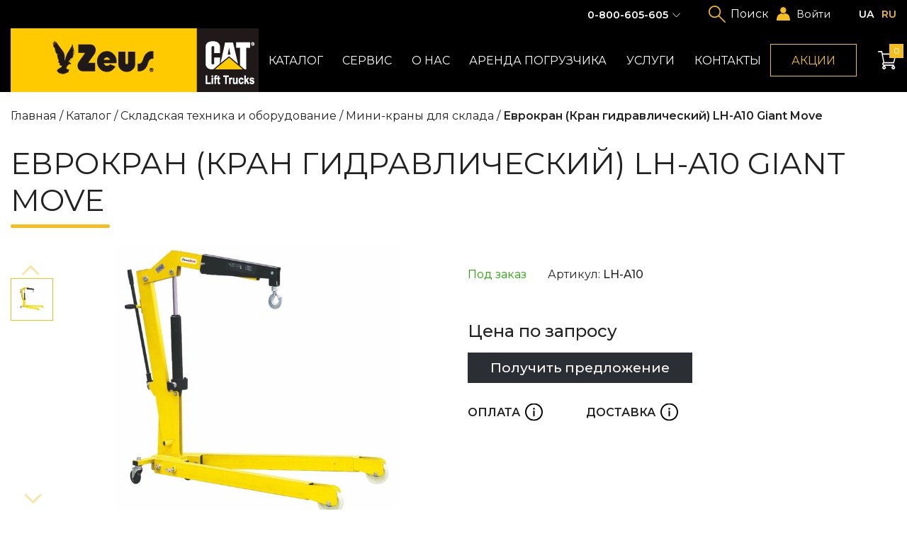

--- FILE ---
content_type: text/html; charset=UTF-8
request_url: https://www.zeus.ua/catalog/307/66/evrokran-lh-a10-giant-move
body_size: 16554
content:
<!DOCTYPE html>
<html lang="ru">
<head>
    
        <meta charset="UTF-8">
<base href="https://www.zeus.ua/">

<meta name="viewport" content="width=device-width, initial-scale=1.0, maximum-scale=1.0, user-scalable=0">
<meta http-equiv="X-UA-Compatible" content="ie=edge">
                
<title>Еврокран (Кран гидравлический) LH-A10 Giant Move</title>
                                                                
<meta name="description" content="Еврокран (Кран гидравлический) LH-A10 Giant Move купить в Киеве, Харькове, Одессе, Днепре, Запорожье, Львове в одном из филиалов компании Зевс ✅ Лучшая цена ✅ Актуальная стоимость ✅ Звоните ☏ 0(800)605-605">
<meta name="keywords" content="">

<link rel="apple-touch-icon" sizes="180x180" href="/app/favicon/apple-touch-icon.png">
<link rel="icon" type="image/png" sizes="32x32" href="/app/favicon/favicon-32x32.png">
<link rel="icon" type="image/png" sizes="16x16" href="/app/favicon/favicon-16x16.png">
<link rel="mask-icon" href="/app/favicon/safari-pinned-tab.svg" color="#5bbad5">


<link rel="canonical" href="https://www.zeus.ua/catalog/307/66/evrokran-lh-a10-giant-move">

<link rel="preconnect" href="https://fonts.gstatic.com">
<link href="https://fonts.googleapis.com/css2?family=Montserrat:wght@300;400;500;600;700&amp;display=swap"
    rel="stylesheet">
<link rel="stylesheet" type="text/css" href="/assets/css/styles.min.css">
<!--[if lt IE 9]>
<script src="https://cdnjs.cloudflare.com/ajax/libs/html5shiv/3.7.3/html5shiv-printshiv.min.js"></script><![endif]-->

<!-- Global site tag (gtag.js) - Google Analytics -->
<script async src="https://www.googletagmanager.com/gtag/js?id=UA-3253670-1"></script>
<script>
  window.dataLayer = window.dataLayer || [];
  function gtag(){ dataLayer.push(arguments);}
  gtag('js', new Date());

  gtag('config', 'UA-3253670-1');
</script>


<!-- Google Tag Manager -->
<script>(function(w,d,s,l,i) { w [ l ] =w [ l ] || [  ] ;w [ l ] .push( { 'gtm.start':
new Date().getTime(),event:'gtm.js' } );var f=d.getElementsByTagName(s) [ 0 ] ,
j=d.createElement(s),dl=l!='dataLayer'?'&l='+l:'';j.async=true;j.src=
'https://www.googletagmanager.com/gtm.js?id='+i+dl;f.parentNode.insertBefore(j,f);
 } )(window,document,'script','dataLayer','GTM-W54HJZ5');</script>
<!-- End Google Tag Manager -->

<script>
    window.onload = () => {
        document.body.classList.add('page-loaded');
        console.log(document.querySelectorAll('.page-loaded'))
    }
</script>
<link rel='alternate' hreflang='uk' href='https://www.zeus.ua/ua/catalog/307/66/evrokran-lh-a10-giant-move'><link rel='alternate' hreflang='x-default' href='https://www.zeus.ua/catalog/307/66/evrokran-lh-a10-giant-move' /><link rel='alternate' hreflang='ru' href='https://www.zeus.ua/catalog/307/66/evrokran-lh-a10-giant-move'>
<style>
    .stock-page ul {
        padding-left: 1.2rem;
        margin-bottom: 1rem;
        margin-top: 15px;
    }
    .stock-page ul li{
      margin-left: 15px;
      list-style: disc;
    }
    .container.text ul {
        display: block;
        margin-bottom: 25px;
    }
    input[name=firstname] {
        display: none;
    }
    .product-card .product-img>img {
        object-fit: cover;
        width: 100%;
    }
    .product-banner {
        max-width: 24rem;
        -webkit-box-flex: 0;
        flex: 0 0 24rem;
    }
    @media screen and (max-width: 768px) {
        .product-banner {
            width: 100%;
            max-width: initial;
            flex: none;
            margin: 2rem 0 0 0;
            text-align: center;
        }
    }
    .booklets-block a {
        position: relative;
        display: inline-block;
        width: 100%;
    }
    .booklets-block a::before {
        content: attr(data-content);
        position: absolute;
        left: 5%;
        bottom: 10%;
        padding: 0.8rem 1.8rem;
        display: -webkit-inline-box;
        display: inline-flex;
        cursor: pointer;
        background-color: #000;
        color: #fff;
        font-weight: 500;
    }
    .filter-group-inner {
        height: auto;
    }
    .filter-group-inner.active {
        height: 0;
        overflow: hidden;
    }
    #mse2_mfilter .filter-input-group {
        max-width: calc(340px - 35px);
        word-break: break-word;
    }
    .pass-recovery {
        display: inline-block;
        margin-bottom: 1rem;
    }
    .logged-in {
        .log-in 
        -webkit-box-ordinal-group: 5;
        order: 4;
        position: relative;
        cursor: pointer;
        padding-left: 2em;
        color: #fff;
    }
    .logged-in::after {
        position: absolute;
        content: "";
        display: -webkit-box;
        display: flex;
        background-size: contain;
        background-repeat: no-repeat;
        -webkit-transform: translateY(-50%);
        -ms-transform: translateY(-50%);
        transform: translateY(-50%);
        left: 0;
        top: 50%;
        height: 1.4em;
        width: 1.4em;
        background-image: url("data:image/svg+xml,%3Csvg width='24' height='24' viewBox='0 0 24 24' fill='none' xmlns='http://www.w3.org/2000/svg'%3E%3Cpath d='M4.35749 12.926C5.75074 12.0834 7.19582 11.4758 8.6855 11.1034C9.68427 12.4227 13.3464 12.926 14.6781 10.8386C16.6757 11.416 15.0111 10.8386 19.3391 12.4227C23.667 14.0068 24 23.9999 24 23.9999H0.0295144C0.0295144 23.9999 -0.63636 15.9462 4.35749 12.926Z' fill='%23F4BE20'/%3E%3Cellipse cx='11.7965' cy='5.55283' rx='5.3793' ry='5.55283' fill='%23F4BE20'/%3E%3C/svg%3E%0A");
    }
    @media screen and (max-width: 1699px) {
        .logged-in {
            -webkit-box-ordinal-group: 3;
            order: 2;
        }
    }
    .card-basket:disabled {
        opacity: 0;
    }
    .product-img {
        display: block;
    }
    .ms_form_remove::before {
        display: none;
    }
    .header-catalog ul .position-releative li ul a, .header-catalog ul>li ul a {
        width: 100%;
    }
    .header-catalog ul .position-releative li ul a span, .header-catalog ul>li ul a span {
        white-space: normal;
    }
    .header-nav .position-releative li ul li a {
        padding: .5rem .8rem !important;
    }
    .container-100 {
        width: 100%;
    }
    .filter-input-range .values {
        margin-top: 1rem;
    }
    .filter-input-range .values * {
        margin-top: 0;
    }
    .pagehead {
        margin-bottom: 0;
    }
    .article-text {
        display: block !important;
    }
    .ms2_form input::-webkit-outer-spin-button,
    .ms2_form input::-webkit-inner-spin-button {
        -webkit-appearance: none;
        margin: 0;
    }
    .home-txt .text h4 {
        font-size: 2rem;
        font-weight: 400;
        line-height: 2.4444rem;
    }
    #mse2_filters fieldset {
        border: none;
        padding: 0;
        margin: 0;
    }
    .jGrowl {
        z-index: 99999 !important;
    }
    .input-group {
        position: relative;
    }
    input.error {
        border: 1px solid #f42020;
    }
    label.error {
        text-align: left;
        position: absolute;
        top: 100%;
        font-size: .65rem;
        line-height: .75rem;
        margin-top: .2rem;
        color: #f42020;
    }
    .auth-wrap {
        display: none;
    }
    .auth-wrap.active {
        display: block;
    }
    .input-label {
        display: block;
        width: 100%;
    }
</style>    
<link rel="stylesheet" href="/assets/components/msfavorites/css/default.min.css?v=f301bf14" type="text/css" />
<meta name="msfavorites:version" content="3.0.5-beta">
<meta name="msfavorites:ctx" content="web">
<meta name="msfavorites:actionUrl" content="/assets/components/msfavorites/action.php">

<link rel="stylesheet" href="/assets/custom/css/minishop.css?v=a3d07c82e4" type="text/css" />
<script type="text/javascript">miniShop2Config = {"cssUrl":"\/assets\/components\/minishop2\/css\/web\/","jsUrl":"\/assets\/components\/minishop2\/js\/web\/","actionUrl":"\/assets\/components\/minishop2\/action.php","ctx":"web","close_all_message":"\u0437\u0430\u043a\u0440\u044b\u0442\u044c \u0432\u0441\u0435","price_format":[2,"."," "],"price_format_no_zeros":true,"weight_format":[3,"."," "],"weight_format_no_zeros":true};</script>
<link rel="stylesheet" href="/assets/components/office/css/main/default.css" type="text/css" />
<script type="text/javascript">OfficeConfig={"cssUrl":"\/assets\/components\/office\/css\/","jsUrl":"\/assets\/components\/office\/js\/","actionUrl":"\/assets\/components\/office\/action.php","close_all_message":"\u0437\u0430\u043a\u0440\u044b\u0442\u044c \u0432\u0441\u0435","pageId":687,"csrf":"13b6f976678c91775f9c9f5bcc76565a"};</script>
<link rel="stylesheet" href="/assets/components/office/css/auth/default.css" type="text/css" />
</head>
<body class="custom-bg">
<!-- Google Tag Manager (noscript) -->
<noscript><iframe src="https://www.googletagmanager.com/ns.html?id=GTM-W54HJZ5"
height="0" width="0" style="display:none;visibility:hidden"></iframe></noscript>
<!-- End Google Tag Manager (noscript) -->

    <div class="site">
        <div class="site-top">
            
                <div class='preloader'>
</div>
<header>
    <div class="container header-container">
        <div class="menu-btn mobile-menu-toggle"></div>
        <div class="header-main">
            <a class="logo" href="/">
                <img src="/assets/img/content/logo.png" alt="Zeus">
            </a>
            <nav>
                <ul class="header-nav">                                                    <li class=" header-catalog">
                                <a href="catalog" class=" ">Каталог</a>
                                                                                                            <ul><div class="position-releative">
                                                                                        <li class="show-children-mobile ">
                                <a href="catalog/13" class="menu-arrow show-children-mobile">Грузоподъемная техника CAT LIFT TRUCKS</a>
                                                                                                            <ul>
                                                                <li>
                                <a href="catalog/13/59"><img src="/assets/cache_image/uploads/cat_preview/Дизельные_202x163_259.png" alt="Дизельные погрузчики CAT"><span>Дизельные погрузчики CAT</span></a>
                            </li>
                                                    <li>
                                <a href="catalog/13/63"><img src="/assets/cache_image/assets/img/content/about/газовые_202x163_6c5.jpg" alt="Газовые погрузчики CAT"><span>Газовые погрузчики CAT</span></a>
                            </li>
                                                    <li>
                                <a href="catalog/13/60"><img src="/assets/cache_image/assets/img/content/about/єлектропогрузчики_202x163_259.png" alt="Электропогрузчики CAT"><span>Электропогрузчики CAT</span></a>
                            </li>
                                                    <li>
                                <a href="catalog/13/115"><img src="/assets/cache_image/uploads/cat_preview/складская техника_202x163_259.png" alt="Складская техника CAT"><span>Складская техника CAT</span></a>
                            </li>
                                                        </ul>
                                                                        </li>                            <li class="show-children-mobile"><a href="catalog/wizard">Погрузчики б/у, электротележки б/у</a></li>
                                                    <li class=""><a href="catalog/arenda">Аренда погрузчика</a></li>
                                                                            <li class="show-children-mobile ">
                                <a href="catalog/40" class="menu-arrow show-children-mobile">Аккумуляторные батареи TAB</a>
                                                                                                            <ul>
                                                                <li>
                                <a href="catalog/40/tyagovyie-akkumulyatoryi"><img src="/assets/cache_image/uploads/akb_preview_202x163_6c5.jpg" alt="Тяговые аккумуляторы для погрузчиков"><span>Тяговые аккумуляторы для погрузчиков</span></a>
                            </li>
                                                    <li>
                                <a href="catalog/40/48"><img src="/assets/cache_image/uploads/categories/5_202x163_6c5.jpg" alt="Тяговые аккумуляторы 12В, 6В"><span>Тяговые аккумуляторы 12В, 6В</span></a>
                            </li>
                                                    <li>
                                <a href="catalog/40/49"><img src="/assets/cache_image/app/img/Новый проект (43)_202x163_6c5.jpg" alt="Литий-ионные аккумуляторы"><span>Литий-ионные аккумуляторы</span></a>
                            </li>
                                                    <li>
                                <a href="catalog/40/42"><img src="/assets/cache_image/app/img/Новый проект (44)_202x163_6c5.jpg" alt="Стационарные аккумуляторы"><span>Стационарные аккумуляторы</span></a>
                            </li>
                                                        </ul>
                                                                        </li>                                                    <li class="show-children-mobile ">
                                <a href="catalog/307" class="menu-arrow show-children-mobile">Складская техника и оборудование</a>
                                                                                                            <ul>
                                                                <li>
                                <a href="catalog/307/125"><img src="/assets/cache_image/uploads/rockla_preview_202x163_6c5.jpg" alt="Гидравлические тележки (роклы)"><span>Гидравлические тележки (роклы)</span></a>
                            </li>
                                                    <li>
                                <a href="catalog/307/65"><img src="/assets/cache_image/uploads/categories/1_202x163_6c5.jpg" alt="Штабелеры "><span>Штабелеры </span></a>
                            </li>
                                                    <li>
                                <a href="catalog/307/336"><img src="/assets/cache_image/uploads/categories/32_202x163_6c5.jpg" alt="Запчасти для тележек и штабелеров"><span>Запчасти для тележек и штабелеров</span></a>
                            </li>
                                                    <li>
                                <a href="catalog/307/333"><img src="/assets/cache_image/uploads/categories/колеса и ролики_202x163_6c5.jpg" alt="Колеса и ролики для тележек (роклы)"><span>Колеса и ролики для тележек (роклы)</span></a>
                            </li>
                                                    <li>
                                <a href="catalog/307/311"><img src="/assets/cache_image/uploads/categories/18_202x163_6c5.jpg" alt="Домкраты гидравлические"><span>Домкраты гидравлические</span></a>
                            </li>
                                                    <li>
                                <a href="catalog/307/17"><img src="/assets/cache_image/uploads/categories/19_202x163_6c5.jpg" alt="Тали и лебедки"><span>Тали и лебедки</span></a>
                            </li>
                                                    <li>
                                <a href="catalog/307/64"><img src="/assets/cache_image/uploads/categories/16_202x163_6c5.jpg" alt="Тележки прочие"><span>Тележки прочие</span></a>
                            </li>
                                                    <li>
                                <a href="catalog/307/skejtyi"><img src="/assets/cache_image/uploads/categories/23_202x163_6c5.jpg" alt="Подкатные опоры, подкатные тележки такелажные для перемещения станков"><span>Подкатные опоры, подкатные тележки такелажные для перемещения станков</span></a>
                            </li>
                                                    <li>
                                <a href="catalog/307/67"><img src="/assets/cache_image/uploads/categories/22_202x163_6c5.jpg" alt="Столы гидравлические"><span>Столы гидравлические</span></a>
                            </li>
                                                    <li>
                                <a href="catalog/307/stolyi-gidravlicheskie"><img src="/assets/cache_image/uploads/categories/podemnyie-platformyi_202x163_6c5.jpg" alt="Подъемные платформы"><span>Подъемные платформы</span></a>
                            </li>
                                                    <li>
                                <a href="catalog/307/transportirovshhiki-bochek"><img src="/assets/cache_image/uploads/categories/тележка CB-A80_202x163_6c5.jpg" alt="Транспортировщики бочек"><span>Транспортировщики бочек</span></a>
                            </li>
                                                    <li>
                                <a href="catalog/307/66"><img src="/assets/cache_image/uploads/skladskaja-tehnika/mini-krany/LH миникран_202x163_6c5.jpg" alt="Мини-краны для склада"><span>Мини-краны для склада</span></a>
                            </li>
                                                    <li>
                                <a href="catalog/307/150"><img src="/assets/cache_image/uploads/skladskaja-tehnika/vesovoje-oborudovanije/platformenye-vesy_202x163_6c5.jpg" alt="Весовое оборудование"><span>Весовое оборудование</span></a>
                            </li>
                                                    <li>
                                <a href="catalog/307/telezhki-i-shtabeleryi-bada"><img src="/assets/cache_image/uploads/bada/Bada-title_202x163_6c5.jpg" alt="Тележки и штабелеры из нержавеющей стали BADA"><span>Тележки и штабелеры из нержавеющей стали BADA</span></a>
                            </li>
                                                        </ul>
                                                                        </li>                                                    <li class="show-children-mobile ">
                                <a href="catalog/320" class="menu-arrow show-children-mobile">Шины для вилочных погрузчиков </a>
                                                                                                            <ul>
                                                                <li>
                                <a href="catalog/320/77"><img src="/assets/cache_image/uploads/categories/10_202x163_6c5.jpg" alt="Пневматические шины для вилочных погрузчиков"><span>Пневматические шины для вилочных погрузчиков</span></a>
                            </li>
                                                    <li>
                                <a href="catalog/320/superelastichnyie-shinyi"><img src="/assets/cache_image/uploads/categories/6_202x163_6c5.jpg" alt="Суперэластичные шины для вилочных погрузчиков"><span>Суперэластичные шины для вилочных погрузчиков</span></a>
                            </li>
                                                    <li>
                                <a href="catalog/320/79"><img src="/assets/cache_image/uploads/shiny/solidil/Бандажные 202_202x163_259.png" alt="Бандажные шины для вилочных погрузчиков"><span>Бандажные шины для вилочных погрузчиков</span></a>
                            </li>
                                                    <li>
                                <a href="catalog/320/80"><img src="/assets/cache_image/uploads/shiny/nm_202x163_6c5.jpg" alt="Немаркирующие шины для вилочных погрузчиков"><span>Немаркирующие шины для вилочных погрузчиков</span></a>
                            </li>
                                                    <li>
                                <a href="catalog/320/kameryi-i-obodnyie-lentyi"><img src="/assets/cache_image/uploads/categories/kamera_202x163_5dc.jpeg" alt="Камеры и ободные ленты для вилочных погрузчиков"><span>Камеры и ободные ленты для вилочных погрузчиков</span></a>
                            </li>
                                                        </ul>
                                                                        </li>                                                    <li class="show-children-mobile ">
                                <a href="catalog/25" class="menu-arrow show-children-mobile">Шины для дорожно-строительной техники </a>
                                                                                                            <ul>
                                                                <li>
                                <a href="catalog/25/361"><img src="/assets/cache_image/uploads/shiny/Цельнолитые шины для погрузчиков с бортовым поворотом_202x163_259.png" alt="Цельнолитые шины для погрузчиков с бортовым поворотом"><span>Цельнолитые шины для погрузчиков с бортовым поворотом</span></a>
                            </li>
                                                    <li>
                                <a href="catalog/25/131"><img src="/assets/cache_image/uploads/shiny/Пневматические шины для погрузчика с бортовым захватом_202x163_259.png" alt="Пневматические шины для погрузчиков с бортовым поворотом"><span>Пневматические шины для погрузчиков с бортовым поворотом</span></a>
                            </li>
                                                    <li>
                                <a href="catalog/25/132"><img src="/assets/cache_image/uploads/shiny/Шины для ковшовых фронтальных погрузчиков_202x163_259.png" alt="Шины для ковшовых фронтальных погрузчиков"><span>Шины для ковшовых фронтальных погрузчиков</span></a>
                            </li>
                                                    <li>
                                <a href="catalog/25/133"><img src="/assets/cache_image/uploads/shiny/Шины для колесных экскаваторов_202x163_259.png" alt="Шины для колесных экскаваторов"><span>Шины для колесных экскаваторов</span></a>
                            </li>
                                                    <li>
                                <a href="catalog/25/134"><img src="/assets/cache_image/uploads/shiny/Шины для грейдеров и телескопических погрузчиков_202x163_259.png" alt="Шины для грейдеров и телескопических погрузчиков"><span>Шины для грейдеров и телескопических погрузчиков</span></a>
                            </li>
                                                    <li>
                                <a href="catalog/25/135"><img src="/assets/cache_image/uploads/shiny/Шины для экскаватора-погрузчика_202x163_259.png" alt="Шины для экскаватора-погрузчика"><span>Шины для экскаватора-погрузчика</span></a>
                            </li>
                                                        </ul>
                                                                        </li>                                                    <li class="show-children-mobile ">
                                <a href="catalog/310" class="menu-arrow show-children-mobile">Комплектующие для погрузчиков</a>
                                                                                                            <ul>
                                                                <li>
                                <a href="catalog/310/18"><img src="/assets/cache_image/images/KAUP/позиционеры вил_202x163_259.png" alt="Навесное оборудование для вилочных погрузчиков"><span>Навесное оборудование для вилочных погрузчиков</span></a>
                            </li>
                                                    <li>
                                <a href="catalog/310/prochee-oborudovanie"><img src="/assets/cache_image/uploads/prochee/thumbs_202x163_259_202x163_259.png" alt="Прочее оборудование"><span>Прочее оборудование</span></a>
                            </li>
                                                    <li>
                                <a href="catalog/310/130"><img src="/assets/cache_image/app/img/Новый проект (4)_202x163_6c5.jpg" alt="Цепи противоскольжения"><span>Цепи противоскольжения</span></a>
                            </li>
                                                    <li>
                                <a href="catalog/310/vilyi-dlya-pogruzchikov"><img src="/assets/cache_image/assets/img/content/catalog/sub/navesnoje_oborudovanije/Вилы для погрузчика_202x163_259.png" alt="Вилы для погрузчиков"><span>Вилы для погрузчиков</span></a>
                            </li>
                                                        </ul>
                                                                        </li>                                                    <li class="show-children-mobile ">
                                <a href="catalog/zapchasti-i-komplektuyushhie" class="menu-arrow show-children-mobile">Запчасти для погрузчиков</a>
                                                                                                            <ul>
                                                                <li>
                                <a href="catalog/zapchasti-i-komplektuyushhie/doosan"><img src="/assets/cache_image/assets/img/content/brands/doosn 190_202x163_259.png" alt="Запчасти для вилочных погрузчиков Doosan"><span>Запчасти для вилочных погрузчиков Doosan</span></a>
                            </li>
                                                    <li>
                                <a href="catalog/zapchasti-i-komplektuyushhie/cat-lift-trucks"><img src="/assets/cache_image/assets/img/content/brands/CAT 190_202x163_259.png" alt="Запчасти для вилочных погрузчиков CAT lift trucks"><span>Запчасти для вилочных погрузчиков CAT lift trucks</span></a>
                            </li>
                                                    <li>
                                <a href="catalog/zapchasti-i-komplektuyushhie/ep"><img src="/assets/cache_image/assets/img/content/logos/EP400х300_202x163_6c5.jpg" alt="Запчасти для вилочных погрузчиков EP"><span>Запчасти для вилочных погрузчиков EP</span></a>
                            </li>
                                                    <li>
                                <a href="catalog/zapchasti-i-komplektuyushhie/balkancar"><img src="/assets/cache_image/assets/img/content/brands/Balkankar400x300_202x163_259.png" alt="Запчасти для вилочных погрузчиков Balkancar"><span>Запчасти для вилочных погрузчиков Balkancar</span></a>
                            </li>
                                                    <li>
                                <a href="catalog/zapchasti-i-komplektuyushhie/bobcat"><img src="/assets/cache_image/assets/img/content/brands/bobcat400х300_202x163_259.png" alt="Запчасти для погрузчиков Bobcat"><span>Запчасти для погрузчиков Bobcat</span></a>
                            </li>
                                                    <li>
                                <a href="catalog/zapchasti-i-komplektuyushhie/jungheinrich"><img src="/assets/cache_image/assets/img/content/brands/Jungheinrich400х300_202x163_259.png" alt="Запчасти для вилочных погрузчиков JUNGHEINRICH"><span>Запчасти для вилочных погрузчиков JUNGHEINRICH</span></a>
                            </li>
                                                    <li>
                                <a href="catalog/zapchasti-i-komplektuyushhie/nissan"><img src="/assets/cache_image/assets/img/content/brands/NISSAN_202x163_259.png" alt="Запчасти для вилочных погрузчиков Nissan"><span>Запчасти для вилочных погрузчиков Nissan</span></a>
                            </li>
                                                    <li>
                                <a href="catalog/zapchasti-i-komplektuyushhie/toyota"><img src="/assets/cache_image/assets/img/content/brands/toyota400x300_202x163_259.png" alt="Запчасти для вилочных погрузчиков TOYOTA"><span>Запчасти для вилочных погрузчиков TOYOTA</span></a>
                            </li>
                                                    <li>
                                <a href="catalog/zapchasti-i-komplektuyushhie/heli"><img src="/assets/cache_image/assets/img/content/logos/Heli_300x225_202x163_6c5.jpg" alt="Запчасти для вилочных погрузчиков Heli"><span>Запчасти для вилочных погрузчиков Heli</span></a>
                            </li>
                                                    <li>
                                <a href="catalog/zapchasti-i-komplektuyushhie/komatsu"><img src="/assets/cache_image/assets/img/content/brands/Komatsu300x225_202x163_6c5.jpg" alt="Запчасти для вилочных погрузчиков Komatsu"><span>Запчасти для вилочных погрузчиков Komatsu</span></a>
                            </li>
                                                    <li>
                                <a href="catalog/zapchasti-i-komplektuyushhie/bt"><img src="/assets/cache_image/assets/img/content/logos/BT300x225_202x163_259.png" alt="Запчасти для вилочных погрузчиков BT"><span>Запчасти для вилочных погрузчиков BT</span></a>
                            </li>
                                                    <li>
                                <a href="catalog/zapchasti-i-komplektuyushhie/tcm"><img src="/assets/cache_image/uploads/categories/tcm_202x163_6c5.jpg" alt="Запчасти для вилочных погрузчиков TCM"><span>Запчасти для вилочных погрузчиков TCM</span></a>
                            </li>
                                                    <li>
                                <a href="catalog/zapchasti-i-komplektuyushhie/hangcha"><img src="/assets/cache_image/assets/img/content/logo2/hangcha300x225_202x163_6c5.jpg" alt="Запчасти для вилочных погрузчиков Hangcha"><span>Запчасти для вилочных погрузчиков Hangcha</span></a>
                            </li>
                                                    <li>
                                <a href="catalog/zapchasti-i-komplektuyushhie/crown"><img src="/assets/cache_image/assets/img/content/logo2/Crown300x225_202x163_6c5.jpg" alt="Запчасти для вилочных погрузчиков Crown"><span>Запчасти для вилочных погрузчиков Crown</span></a>
                            </li>
                                                    <li>
                                <a href="catalog/zapchasti-i-komplektuyushhie/konnektoryi"><img src="/assets/cache_image/assets/img/content/logo2/Коннекторы АКБ 300x225_202x163_6c5.jpg" alt="Коннекторы аккумуляторной батареи вилочного погрузчика"><span>Коннекторы аккумуляторной батареи вилочного погрузчика</span></a>
                            </li>
                                                    <li>
                                <a href="catalog/zapchasti-i-komplektuyushhie/zapasnyie-chasti-dlya-dvigatelej"><img src="/assets/cache_image/uploads/categories/8_202x163_6c5.jpg" alt="Запасные части для двигателей вилочных погрузчиков"><span>Запасные части для двигателей вилочных погрузчиков</span></a>
                            </li>
                                                        </ul>
                                                                        </li>                            <li class="show-children-mobile"><a href="catalog/masla-dlya-pogruzchikov-fuchs">Масла для погрузчиков FUCHS</a></li>
                                                    <li class="show-children-mobile"><a href="catalog/takelazhnoe-oborudovanie">Такелажное оборудование</a></li>
                                                                            <li class="show-children-mobile ">
                                <a href="catalog/generatoryi" class="menu-arrow show-children-mobile">Генераторы (электрогенераторы)</a>
                                                                                                            <ul>
                                                                <li>
                                <a href="catalog/generatoryi/benzinovyie-generatoryi"><img src="/assets/cache_image/uploads/generator/tp135006-1222_202x163_6c5.jpg" alt="Бензиновые генераторы (бензогенераторы)"><span>Бензиновые генераторы (бензогенераторы)</span></a>
                            </li>
                                                    <li>
                                <a href="catalog/generatoryi/generatoryi"><img src="/assets/cache_image/uploads/generator/ingco-ge35006_202x163_6c5.jpg" alt="Генераторы бытовые и для бизнеса "><span>Генераторы бытовые и для бизнеса </span></a>
                            </li>
                                                        </ul>
                                                                        </li>                                                    <li class="show-children-mobile ">
                                <a href="catalog/podemniki" class="menu-arrow show-children-mobile">Подъемники</a>
                                                                                                            <ul>
                                                                <li>
                                <a href="catalog/podemniki/nozhnichnye-podemniki"><img src="/assets/cache_image/uploads/categories/gtjz12-2_202x163_6c5.jpg" alt="Ножничные подъемники"><span>Ножничные подъемники</span></a>
                            </li>
                                                    <li>
                                <a href="catalog/podemniki/kolenchatyie-podemniki"><img src="/assets/cache_image/uploads/categories/gtbz-7_202x163_6c5.jpg" alt="Коленчатые подъемники"><span>Коленчатые подъемники</span></a>
                            </li>
                                                        </ul>
                                                                        </li>                                                    <li class="show-children-mobile ">
                                <a href="catalog/432" class="menu-arrow show-children-mobile">Складские стеллажные системы</a>
                                                                                                            <ul>
                                                                <li>
                                <a href="catalog/432/stellazhi-polochnyie"><img src="/assets/cache_image/app/img/стеллаж/полочные стелажи_202x163_6c5.jpg" alt="Стеллажи полочные"><span>Стеллажи полочные</span></a>
                            </li>
                                                    <li>
                                <a href="catalog/432/palletnyie-stellazhi"><img src="/assets/cache_image/app/img/стеллаж/superbo010_202x163_6c5.jpg" alt="Паллетные стеллажи"><span>Паллетные стеллажи</span></a>
                            </li>
                                                    <li>
                                <a href="catalog/432/proekty"><img src="/assets/cache_image/app/img/стеллаж/superbo010_202x163_6c5.jpg" alt="Реализованные проекты"><span>Реализованные проекты</span></a>
                            </li>
                                                    <li>
                                <a href="catalog/432/vezdnyie-stellazhi-drive-in"><img src="/assets/cache_image/app/img/стеллаж/v1_202x163_5dc.jpeg" alt="Въездные стеллажи Drive-in"><span>Въездные стеллажи Drive-in</span></a>
                            </li>
                                                    <li>
                                <a href="catalog/432/konsolnyie-stellazhi"><img src="/assets/cache_image/app/img/стеллаж/unicant014_202x163_6c5.jpg" alt="Консольные стеллажи"><span>Консольные стеллажи</span></a>
                            </li>
                                                    <li>
                                <a href="catalog/432/mobilnyie-stellazhi"><img src="/assets/cache_image/app/img/стеллаж/IMG_3596_202x163_6c5.jpg" alt="Мобильные стеллажи"><span>Мобильные стеллажи</span></a>
                            </li>
                                                    <li>
                                <a href="catalog/432/334"><img src="/assets/cache_image/app/img/стеллаж/mezzanines-113_202x163_6c5.jpg" alt="Складской мезонин"><span>Складской мезонин</span></a>
                            </li>
                                                        </ul>
                                                                        </li>                            <li class="show-children-mobile"><a href="catalog/platformennyie-elektrokaryi-i-elektrosamosvalyi-di-ven">Платформенные электрокары и электросамосвалы DI-VEN</a></li>
                                                    <li class="show-children-mobile"><a href="catalog/426">Подъемники BRAVI </a></li>
                                                                                                    <li><a href="downloads">Буклеты</a></li>
                                                                    </div></ul>
                                                                        </li>                                                    <li class=" ">
                                <a href="service" class=" ">Сервис</a>
                                                                                                            <ul><div class="position-releative">
                                                                <li class="show-children-mobile"><a href="service/servise-remont">Сервисное обслуживание и ремонт</a></li>
                                                    <li class="show-children-mobile"><a href="service/refurbishment">Капитальный ремонт и восстановление</a></li>
                                                    <li class="show-children-mobile"><a href="service/repair">Ремонт гидравлических тележек</a></li>
                                                    <li class="show-children-mobile"><a href="service/napressovka">Напрессовка шин погрузчиков</a></li>
                                                    <li class="show-children-mobile"><a href="service/ustanovka-katalizatorov">Установка катализаторов</a></li>
                                                    <li class="show-children-mobile"><a href="service/impulsnye-regulyatory">Установка импульсных регуляторов</a></li>
                                                    <li class="show-children-mobile"><a href="service/blok-zashity-akb">Установка блока защиты АКБ</a></li>
                                                    <li class="show-children-mobile"><a href="service/blue-light-safety">Установка визуального сигнала</a></li>
                                                                                            </div></ul>
                                                                        </li>                                                    <li class="show-children-mobile ">
                                <a href="about" class=" ">О нас</a>
                                                                                                            <ul><div class="position-releative">
                                                                                        <li class="show-children-mobile ">
                                <a href="about/news" class=" show-children-mobile">Новости</a>
                                                                                                                        </li>                            <li class="show-children-mobile"><a href="about/clients1">Клиенты</a></li>
                                                    <li class="show-children-mobile"><a href="about/vacancii">Вакансии</a></li>
                                                    <li class="show-children-mobile"><a href="about/diler">Дилерам</a></li>
                                                                                            </div></ul>
                                                                        </li>                            <li class=" "><a href="catalog/arenda" class="">Аренда погрузчика</a>
                                                                            <li class="show-children-mobile ">
                                <a href="uslugi" class=" ">Услуги</a>
                                                                                                            <ul><div class="position-releative">
                                                                <li class="show-children-mobile"><a href="catalog/arenda">Аренда погрузчика</a></li>
                                                    <li class="show-children-mobile"><a href="uslugi/lizing">Лизинг</a></li>
                                                    <li class="show-children-mobile"><a href="uslugi/trade-in1">Выкуп погрузчиков. Trade-in</a></li>
                                                                                            </div></ul>
                                                                        </li><li class="header-catalog">
    <a href="contacts">Контакты</a>
            <ul class="1 show-children-mobile">
            <div class="position-releative _sub-menu"></div>
                    </ul>
    </li></ul>            </nav>
                        <a class="stock-btn stroke-btn" href="akcia">Акции</a>        </div>
        <a class="basket" href="cart">
    <div class="count">
        <div class="msMiniCart">
            <span class="ms2_total_count">0</span>
        </div>
    </div>
</a>        <div class="header-additional">
            <div class="sub-menu header-tel">
                                    <a href="tel:+380800605605">0-800-605-605</a>
                                                    <a href="tel:+380501605605">(050)1-605-605</a>
                                    <a href="tel:+380971605605">(097)1-605-605</a>
                            </div>
            <form class="search-form" action="search" method="get">
                    <button class="search-btn"></button>
             <!--    <label class="search-btn" for="search-desc"></label> -->
             
                <div class="form-group">
                    <input type="text" name="query" value="" placeholder="Поиск" id="search-desc">
                </div>
            </form>
            <div class="lang">
                <a href="https://www.zeus.ua/ua/catalog/307/66/evrokran-lh-a10-giant-move">ua</a><a>ru</a>            </div>
                            <div class="log-in">Войти</div>
                    </div>
    </div>
    <div class="mobile-menu-wrap">
        <div class="mobile-menu">
            <div class="close mobile-menu-toggle"></div>
            <form class="mobile-search" action="search" method="get">
                <button></button>
                <input type="text" placeholder="Поиск" name="query" value="">
            </form>
        </div>
        <div class="mobile-menu-close-layer"></div>
    </div>
</header>            
            <main class="main">
                                    <section class="pagehead">
    <div class="container">
        <div class="page-address"><a href="/">Главная</a>
<a href="catalog">Каталог</a>
<a href="catalog/307">Складская техника и оборудование</a>
<a href="catalog/307/66">Мини-краны для склада</a>
<a>Еврокран (Кран гидравлический) LH-A10 Giant Move</a></div>        <h1>Еврокран (Кран гидравлический) LH-A10 Giant Move</h1>
    </div>
</section>                                
<section>
    <div class="container d-flex product-card-container">
        <div class="product-card-prev">
            <div class="prod-slider-small-wrap">
                <div class="prev-photo"></div>
                <div class="swiper-container prod-slider-small-init prod-slider-small">
                    <div class="swiper-wrapper">
                                    <div class="swiper-slide"><img src="/assets/cache_image/products/687/lh-minikran_92x62_cb6.jpg" alt="" title="LH миникран"></div>
                        </div>
                </div>
                <div class="next-photo"></div>
            </div>
            <div class="swiper-container prod-slider-big-init">
                <div class="swiper-wrapper">
                                <div class="swiper-slide">
            <a class="d-flex align-items-center justify-content-center fancy-btn" href="/assets/images/products/687/lh-minikran.jpg">
                <img src="/assets/cache_image/products/687/lh-minikran_800x600_d82.jpg" alt="" title="LH миникран">
            </a>
        </div>
                    </div>
                <div class="prod-pagination"></div>
            </div>
        </div>
        <div class="product-card-buy">
            <div class="d-flex product-labels">
                                            </div>
            <div class="d-flex">
                <div class="stock" style="color: #22aa00;">Под заказ</div>                                    <div class="product-code">Артикул: <span>LH-A10</span></div>
                            </div>
            
                         
                        
            
                        <div class="d-flex product-card-btns">

                                                            <p style="width: 100%;font-size: 24px;font-weight: 500;">Цена по запросу</p>
                                        <button type="submit" class="filled-btn dark-btn" data-fancybox="" data-src="#request-price">Получить предложение</button>
                            </div>
            <div class="d-flex product-card-info">
                                                                    <a href="">Оплата                        <div class="tooltip">
                            <ul>
<li>
<p>Безналичный расчет</p>
</li>
</ul>
<p></p>
<ul>
<li>Наложенный платёж</li>
</ul>
<p></p>                        </div>
                    </a>
                                                    <a href="">Доставка                        <div class="tooltip">
                            <ul>
<li>
<p>Новая почта</p>
</li>
<li>
<p>Самовывоз</p>
</li>
</ul>
<p>Товар можно получить на нашем складе в одном из наших филиалов в Запорожье, Киеве, Днепре, Одессе, Харькове, Черновцах, Львове в рабочие дни с 9-00 до 16-30</p>
<p>Доставка крупногабаритных грузов, таких как вилочные погрузчики и складская техника с электроприводом, может осуществляться транспортом нашей компании</p>                        </div>
                    </a>
                            </div>
                        <div class="d-flex">
                <div class="short-info">
                                                                                </div>
            </div>
        </div>
    </div>

    
                                                                                                                                
    <div class="container d-flex">
        <div class="product-card-info-block">
            <div class="product-description-top">
                                                            <div class="description-item">
                            <div class="description-title active">Характеристики</div>
                        </div>
                                                                                <div class="description-item">
                            <div class="description-title ">Описание</div>
                        </div>
                                                                                <div class="description-item">
                            <div class="description-title ">Гарантия и сервис</div>
                        </div>
                                                </div>
            <div class="product-description-btm">
                                <div class="description-item-text-wrap">
                    <div class="description-item-text text active">
                                                                                        <table class="card--block" style="width: 100%;">
                                    <tbody class="table_card">
                                        <tr>
                                            <td>Производитель</td>
                                            <td>Giant-Move Equipment</td>
                                        </tr>
                                    </tbody>
                                </table>
                                                                                                <table class="card--block" style="width: 100%;">
                                    <tbody class="table_card">
                                        <tr>
    <td>Цвет</td>
    <td>может отличаться от представленного на фото. Техника поставляется желтого, оранжевого или красного цвета</td>
</tr>
<tr>
    <td>Габаритные размеры (l*w*h), мм</td>
    <td>1900*1200*1750</td>
</tr>
<tr>
    <td>Грузоподъемность, кг</td>
    <td>1000</td>
</tr>
<tr>
    <td>Max высота подъема крюка, мм</td>
    <td>2445</td>
</tr>
<tr>
    <td>Транспортировочные размеры (l*w*h), мм</td>
    <td>500*500*1750</td>
</tr>
<tr>
    <td>Вес, кг</td>
    <td>115</td>
</tr>
                                    </tbody>
                                </table>
                                                                                </div>
                </div>
                                <div class="description-item-text-wrap">
                    <div class="description-item-text text ">
                                                        <p style="text-align: justify;">Складной гидравлический мини-кран серии LH-A удобен для подъёма-опускания узлов оборудования, грузов в таре.</p>
<p style="text-align: justify;"><strong>Особенность данной серии:</strong><br />поршень насоса с хромированной поверхностью, что значительно повышает надёжность и увеличивает ресурс крана;<br />перепускной клапан предохраняет гидравлическую систему от перегрузки;<br />кованный сверхпрочный поворотный крюк;<br />насос двойного действия обеспечивает быстрый подъём.</p>                                            </div>
                </div>
                                <div class="description-item-text-wrap">
                    <div class="description-item-text text ">
                                                        <p style="text-align: justify;">Гарантия на еврокраны &ndash; 12 месяцев начиная от даты поставки Товара Покупателю.<br />Товар сопровождается руководством по эксплуатации с гарантийным талоном.</p>
<p style="text-align: justify;">Подробная информация &ndash; <a href="http://www.ezeus.biz/index.php?route=information/information&amp;information_id=8">Гарантия и сервис</a></p>                                            </div>
                </div>
                            </div>
        </div>
                    </div>
</section>
    <section>
    <div class="container">
        <h4 class="medium-title">Рекомендуем</h4>
    </div>
    <div class="container">
        <div class="content-block">
            <div class="swiper-container products-slider-initi">
                <div class="swiper-wrapper">
                    <div class="swiper-slide">
    <div class="product-card-wrap card-3">
    <div class="product-card">
        <a href="catalog/307/66/evrokran-lh-a20-giant-move" class="product-img">
                                    
            <img src="/assets/cache_image/products/688/lh-minikran_420x320_9a1.jpg" alt="">
        </a>
        <a href="catalog/307/66/evrokran-lh-a20-giant-move" class="product-title">
            <div class="product-title-inner">
                <div class="product-title-text">Еврокран LH-A20 Giant Move</div>
            </div>
        </a>
        <div class="description-block">
                                            <div class="description">
                    <div class="title">Артикул:</div>
                    <div class="value">LH-A20</div>
                </div>
                                                <div class="description">
                    <div class="title">Наличие:</div>
                    <div class="value product_status_3">Под заказ</div>
                </div>
                                                    <div class="description">
                    <div class="title">Цена:</div>
                    <div class="value">Цена по запросу</div>
                </div>
                    </div>
        <div class="card-buttons">
            <form method="post" class="ms2_form">
                <input type="hidden" name="id" value="688">
                <input type="hidden" name="count" value="1">
                <input type="hidden" name="options" value="[]">
                <button class="card-basket" type="submit" name="ms2_action" value="cart/add" 
                    disabled                                                                                                ></button>
            </form>
            <a href="catalog/307/66/evrokran-lh-a20-giant-move">Подробнее</a>
        </div>
    </div>
    
</div>
</div>
                </div>
            </div>
           
                <div class="products-pagination"></div>
                
        </div>
    </div>
</section>

            </main>
        </div>
        <div class="site-bottom">
    <footer style="background-image: url('/assets/img/content/footer-bg.png')">
        <div class="container">
            <div class="content-block order-btns-block">
                <div class="order-btn">
    <div class="order-btn-inner" data-modal="#consult-modal">
        <div class="order-title">Консультация</div>
    </div>
</div>
<div class="order-btn">
    <div class="order-btn-inner" data-modal="#rent-modal">
        <div class="order-title">Заявка на аренду</div>
    </div>
</div>
<div class="order-btn">
    <div class="order-btn-inner" data-modal="#service-modal">
        <div class="order-title">Записаться на сервис</div>
    </div>
</div>
<div class="order-btn">
    <div class="order-btn-inner" data-modal="#parts-modal">
        <div class="order-title">Заказать запчасти</div>
    </div>
</div>

            </div>
            <div class="footer-wrap">
               <div class="footer-block-wraper">
                    <div class="footer-block-title">Телефоны</div>
                   <div class="footer-block-wraper-contacts">
                                                <div class="footer-contacts">
                            <div class="footer-contacts-column ">
                                                                    <div class="title">Запорожье</div>
                                                                                                        <div class="title">Киев</div>
                                                                                                        </div>
                            <div class="footer-contacts-column _number">
                                                                    <a class="contacts-item" href="tel:+380501605605">(050)1-605-605</a>
                                                                                                        <a class="contacts-item" href="tel:+380995471406">(099)547-14-06</a>
                                                                                                        </div>
                        </div>
                        <div class="footer-contacts">
                            <div class="footer-contacts-column">
                                                                                                                                                                                                                                                                                                                            <div class="title">Днепр</div>
                                                                                                                                                                                    <div class="title">Одесса</div>
                                                                                                                                            </div>
                            <div class="footer-contacts-column  _number">
                                                                                                                                                                                                                                                                                                                            <a class="contacts-item" href="tel:+380995471409">(099)547-14-09</a>
                                                                                                                                                                                    <a class="contacts-item" href="tel:+380995471506">(099)547-15-06</a>
                                                                                                                                            </div>
                        </div>
                        <div class="footer-contacts ">
                            <div class="footer-contacts-column">
                                                                                                                                                                                                                                                                                                                                                                                                                                                                                                                                            <div class="title">Львов</div>
                                                                                                                                                                                    <div class="title">Харьков</div>
                                                                                                                                                <!--                                     <div class="title">Мобильный</div>
                                 -->
                            </div>
                            <div class="footer-contacts-column  _number">
                                                                                                                                                                                                                                                                                                                                                                                                                                                                                                                                            <a class="contacts-item" href="tel:+380995471507">(099)547-15-07</a>
                                                                                                                                                                                    <a class="contacts-item" href="tel:+380501605605"> (050)1-605-605</a>
                                                                                                                                                <!--                                     <a class="contacts-item" href="tel:0501605605">(050)1-605-605</a>
                                 -->
                            </div>
                        </div>
                  </div> 
               </div>
                <div class="footer-side footer-middle">
                    <div class="d-flex flex-column">
                                                <div class="footer-block-title">Почта</div>
                        <div class="footer-contacts">
                                                            <a class="contacts-item" href="mailto:info@zeus.ua">info@zeus.ua</a>
                                                    </div>
                                            </div>
               	<form>
				<!--     <label>Подпишитесь на нашу рассылку, чтобы быть в курсе всех новостей:</label> -->
					<div class="subscribe">
						<input type="text" placeholder="Введите email - подпишитесь на рассылку">
						<button></button>
					</div>
				</form>
                </div>
                
                <div class="footer-side footer-soc-block">
                                            <div class="footer-block-title">Мы в соц сетях</div>
                        <div class="soc-block">
                                                            <a class="inst" href="https://www.instagram.com/zeus.ua/ " rel="nofollow" target="_blank"></a>
                                                            <a class="fb" href="https://www.facebook.com/www.Zeus.UA " rel="nofollow" target="_blank"></a>
                                                            <a class="yt" href="https://www.youtube.com/user/ZeusLtd " rel="nofollow" target="_blank"></a>
                                                    </div>
                                        <div style="margin-top: 1rem;">
                        <a href="politika-konfidenczialnosti">Политика конфиденциальности</a>    
                    </div>
                </div>
                <div class="footer-bottom">
                    <div>
                        <div>Бесплатная линия</div>
                                                    <a href="tel:0800605605">0-800-605-605</a>
                                            </div>
                    <div>
                        <div>© Copyright ZEUS LTD. All rights reserved.</div>
                    </div>
                    <div>
                        <div>Created by</div><a href="https://blender.team/" target="_blank"><img src="/assets/img/content/blender.svg"></a>
                    </div>
                </div>
            </div>
        </div>
    </footer>
</div>

<div class='preloader'>
    
</div>    </div>
    
        <script src="/assets/js/main.js"></script>



 <script>
   mobMenu();   
 </script> 
<script src="/app/js/custom.js"></script>    

    
        <div class="popup-wrap info-popup">
    <h4>Спасибо за регистрацию!</h4>
    <p>Письмо с подтверждением регистрации придет вам на Email.</p><a class="filled-btn dark-btn" href="https://www.zeus.ua/">Вернуться на главную</a>
</div>        <div class="popup-wrap login-popup">
    <div class="auth" id="office-auth-form">
    <div class="office-auth-login-wrapper auth-wrap active">
        <h4>Авторизация</h4>

        <form method="post" id="office-auth-login" class="auth-form">
            <div class="input-group">
                <input type="text" name="username" placeholder="Email" id="office-auth-login-username" value=""
                    data-msg-required="Поле «Email» обязательно для заполнения" data-msg-email="Email некорректен" />
            </div>
            <div class="hidden">
                <input type="text" name="phone_code" id="office-auth-login-phone-code" value="" readonly />
            </div>
            <div class="input-group">
                <input type="password" name="password" placeholder="Пароль" id="office-login-form-password" value=""
                    data-msg-required="Поле «Пароль» обязательно для заполнения" />
            </div>
            <div class="">
                <input type="hidden" name="action" value="auth/formLogin" />
                <input type="hidden" name="return" value="" />
                <div class="input-group">
                    <button type="submit" class="filled-btn dark-btn">Вход</button>
                </div>
                <a href="#" class="pass-recovery">Забыли пароль?</a>
                <div class="input-group">
                    <button type="button" class="stroke-btn w-100 justify-content-center auth-form-toggle">Регистрация</button>
                </div>
            </div>
        </form>

                    </div>

    <div class="office-auth-register-wrapper auth-wrap">
        <h4>Регистрация</h4>
        <form method="post" class="reg-form" id="office-auth-register">
            <div class="input-group">
                <input type="text" name="fullname" placeholder="Имя"
                    id="office-register-form-fullname" value=""
                    data-msg-required="Поле «Имя» обязательно для заполнения" />
            </div>
            <div class="input-group">
                <input type="text" name="city" placeholder="Город" id="office-register-form-city" value=""
                    data-msg-required="Поле «Город» обязательно для заполнения" />
            </div>
            <div class="input-group">
                <input type="email" name="email" placeholder="Email"
                    id="office-auth-register-email" value="" data-msg-email="Email некорректен"
                    data-msg-required="Поле «Email» обязательно для заполнения" />
            </div>
            <div class="input-group">
                <input type="text" name="mobilephone" placeholder="Телефон"
                    id="office-auth-register-phone" value=""
                    data-msg-required="Поле «Телефон» обязательно для заполнения" data-phone-invalid="Укажите корректный номер телефона" />
            </div>
            <div class="form-group hidden row">
                <label for="office-auth-register-phone-code" class="col-md-3 col-form-label">
                    Код из смс                </label>
                <div class="col-md-9">
                    <input type="text" name="phone_code" id="office-auth-register-phone-code" value="" />
                </div>
            </div>
            <div class="input-group">
                <input type="password" name="password" placeholder="Пароль"
                    id="office-register-form-password" value=""
                    data-msg-required="Поле «Пароль» обязательно для заполнения" data-msg-max="Укажите пароль меньше 30 символов" />
            </div>

            <div class="input-group">
                <input type="password" name="confirmpass" placeholder="Повторите пароль"
                    id="office-register-form-confirmpass" value="" data-msg="Пароли не совпадают"
                    data-msg-required="Поле «Пароль» обязательно для заполнения" />
            </div>

            <div class="filter-input-group checkmark input-group" style="max-width: 300px; text-align: left;">
                <input type="checkbox" id="privacy_policy" name="privacy_policy" value="1" checked="checked" data-msg="Дайте согласие на обработку персональных данных">
                <label class="resume-file" for="privacy_policy">Соглашение с политикой безопасности</label>
            </div>
            
            <input type="hidden" name="email_subscribed" value="">
            <div class="filter-input-group checkmark input-group" style="max-width: 300px; text-align: left;">
                <input type="checkbox" id="sucscribeconfirm" name="email_subscribed_check" checked="checked">
                <label class="resume-file" for="sucscribeconfirm">Получать рассылку новостей, акций</label>
            </div>

            <br>
            <div class="input-group">
                <input type="hidden" name="action" value="auth/formRegister" />
                <button type="submit" class="filled-btn dark-btn">Регистрация</button>
            </div>

            <!-- <div class="input-group">
                <div class="stroke-btn w-100 justify-content-center auth-form-toggle">Вход</div>
            </div> -->
        </form>
    </div>
</div></div>        <div class="popup-wrap order-popup" id="rent-modal">
    <form class="form-control">
        <h4></h4>
        <input type="hidden" name="lang" value="ru">
        <input type="hidden" name="resource" value="687">
        <input type="hidden" name="formname" value="services">
        <input type="hidden" name="formtitle" value="">
        <input name="firstname" value=""/>
        <div class="input-group">
            <input placeholder="Имя" name="name" data-msg-required="Поле «Имя» обязательно для заполнения" data-msg-max="Значение превышает 50 символов">
        </div>
        <div class="input-group">
            <input placeholder="Город" name="city" data-msg-required="Поле «Город» обязательно для заполнения" data-msg-max="Значение превышает 50 символов">
        </div>
        <div class="input-group">
            <input placeholder="Email" name="email" type="email"
                data-msg-required="Поле «Email» обязательно для заполнения" data-msg="Email некорректен" data-msg-max="Значение превышает 50 символов">
        </div>
        <div class="input-group">
            <input placeholder="Телефон" name="phone" data-msg-required="Поле «Телефон» обязательно для заполнения"
                data-tel data-msg-max="Значение превышает 50 символов" data-phone-invalid="Укажите корректный номер телефона">
        </div>
        <div class="input-group">
            <input placeholder="Тип техники" name="type" data-msg-required="Поле «Тип техники» обязательно для заполнения" data-msg-max="Значение превышает 50 символов">
        </div>
        <div class="input-group">
            <input placeholder="Срок аренды" name="rent_period" data-msg-required="Поле «Срок аренды» обязательно для заполнения" data-msg-max="Значение превышает 50 символов">
        </div>
        <div class="input-group">
            <button class="filled-btn dark-btn">Отправить</button>
        </div>
    </form>
</div>        <div class="popup-wrap order-popup" id="service-modal">
    <form class="form-control">
        <h4></h4>
        <input type="hidden" name="lang" value="ru">
        <input type="hidden" name="resource" value="687">
        <input type="hidden" name="formname" value="services">
        <input type="hidden" name="formtitle" value="">
        <input name="firstname" value=""/>
        <div class="input-group">
            <input placeholder="Имя" name="name" data-msg-required="Поле «Имя» обязательно для заполнения" data-msg-max="Значение превышает 50 символов">
        </div>
        <div class="input-group">
            <input placeholder="Город" name="city" data-msg-required="Поле «Город» обязательно для заполнения" data-msg-max="Значение превышает 50 символов">
        </div>
        <div class="input-group">
            <input placeholder="Email" name="email" type="email"
                data-msg-required="Поле «Email» обязательно для заполнения" data-msg="Email некорректен" data-msg-max="Значение превышает 50 символов">
        </div>
        <div class="input-group">
            <input placeholder="Телефон" name="phone" data-msg-required="Поле «Телефон» обязательно для заполнения"
                data-tel data-msg-max="Значение превышает 50 символов" data-phone-invalid="Укажите корректный номер телефона">
        </div>
        <div class="input-group">
            <input placeholder="Тип техники" name="type" data-msg-required="Поле «Тип техники» обязательно для заполнения" data-msg-max="Значение превышает 50 символов">
        </div>
        <div class="input-group">
            <button class="filled-btn dark-btn">Отправить</button>
        </div>
    </form>
</div>        <div class="popup-wrap order-popup" id="parts-modal">
    <form class="form-control">
        <h4></h4>
        <input type="hidden" name="lang" value="ru">
        <input type="hidden" name="resource" value="687">
        <input type="hidden" name="formname" value="services">
        <input type="hidden" name="formtitle" value="">
        <input name="firstname" value=""/>
        <div class="input-group">
            <input placeholder="Имя" name="name" data-msg-required="Поле «Имя» обязательно для заполнения" data-msg-max="Значение превышает 50 символов">
        </div>
        <div class="input-group">
            <input placeholder="Город" name="city" data-msg-required="Поле «Город» обязательно для заполнения" data-msg-max="Значение превышает 50 символов">
        </div>
        <div class="input-group">
            <input placeholder="Email" name="email" type="email"
                data-msg-required="Поле «Email» обязательно для заполнения" data-msg="Email некорректен" data-msg-max="Значение превышает 50 символов">
        </div>
        <div class="input-group">
            <input placeholder="Телефон" name="phone" data-msg-required="Поле «Телефон» обязательно для заполнения"
                data-tel data-msg-max="Значение превышает 50 символов" data-phone-invalid="Укажите корректный номер телефона">
        </div>
        <div class="input-group">
            <input placeholder="Тип техники" name="type" data-msg-required="Поле «Тип техники» обязательно для заполнения" data-msg-max="Значение превышает 50 символов">
        </div>
        <div class="input-group">
            <button class="filled-btn dark-btn">Отправить</button>
        </div>
    </form>
</div>        <div class="popup-wrap order-popup" id="consult-modal">
    <form class="form-control">
        <h4></h4>
        <input type="hidden" name="lang" value="ru">
        <input type="hidden" name="resource" value="687">
        <input type="hidden" name="formname" value="services">
        <input type="hidden" name="formtitle" value="">
        <input name="firstname" value=""/>
        <div class="input-group">
            <input placeholder="Имя" name="name" data-msg-required="Поле «Имя» обязательно для заполнения" data-msg-max="Значение превышает 50 символов">
        </div>
        <div class="input-group">
            <input placeholder="Город" name="city" data-msg-required="Поле «Город» обязательно для заполнения" data-msg-max="Значение превышает 50 символов">
        </div>
        <div class="input-group">
            <input placeholder="Email" name="email" type="email"
                data-msg-required="Поле «Email» обязательно для заполнения" data-msg="Email некорректен" data-msg-max="Значение превышает 50 символов">
        </div>
        <div class="input-group">
            <input placeholder="Телефон" name="phone" data-msg-required="Поле «Телефон» обязательно для заполнения"
                data-tel data-msg-max="Значение превышает 50 символов" data-phone-invalid="Укажите корректный номер телефона">
        </div>
        <div class="input-group">
            <input placeholder="Ваш вопрос" name="consult_msg" data-msg-required="Поле «Ваш вопрос» обязательно для заполнения" data-msg-max="Значение превышает 50 символов">
        </div>
        <div class="input-group">
            <button class="filled-btn dark-btn">Отправить</button>
        </div>
    </form>
</div>        <div class="popup-wrap pass-popup">
    <div id="office-auth-form-pass">
        <form class="auth-pass-form" method="post">
            <input type="hidden" name="action" value="auth/sendLink" />
            <h4>Восстановление пароля</h4>
            <div class="input-group">
                <input placeholder="Email" name="email" type="email"
                    data-msg-required="Поле «Email» обязательно для заполнения" data-msg="Email некорректен">
            </div>
            <div class="input-group">
                <button class="filled-btn dark-btn">Отправить</button>
            </div>
        </form>
    </div>
</div>        <div class="popup-wrap info-popup" id="register-success">
    <h4 class="success-title">Спасибо за регистрацию!</h4>
    <p class="success-msg">Письмо с подтверждением регистрации придет вам на Email.</p>
    <a href="/" class="filled-btn dark-btn">Вернуться на главную</a>
</div>        <div class="popup-wrap info-popup" id="pass-recovery-success">
    <h4 class="success-title">Восстановление пароля</h4>
    <p class="success-msg">Ссылка для входа на сайт отправлена. Проверьте вашу почту</p>
    <a href="/" class="filled-btn dark-btn">Вернуться на главную</a>
</div>        <div class="popup-wrap info-popup" id="subscribe-actions">
    <p>Вы уверены, что хотите отписаться от всех акционных предложений компании Зевс?</p>
    <div class="row" style="text-align: center;">
        <button class="filled-btn dark-btn subscribe-btn-false">Нет</button>
        <button class="stroke-btn subscribe-btn-true" style="margin-left: 2rem">Да</button>
    </div>
</div>    
<div class="popup-wrap" id="oneclick">
    <h4>Заказ в 1 клик</h4>
    <form action="fakepath" method="post" class="oneclick-form">
        <input type="hidden" name="lang" value="ru">
        <input type="hidden" name="id" value="687">
        <input name="firstname" value=""/>
        <div class="input-group">
            <input placeholder="Имя" name="name" data-msg-required="Поле «Имя» обязательно для заполнения">
        </div>
        <div class="input-group">
            <input placeholder="Телефон" name="phone" data-msg-required="Поле «Телефон» обязательно для заполнения" required
                data-tel data-phone-invalid="Укажите корректный номер телефона">
        </div>
        
        <div class="input-group">
            <input placeholder="Город" name="city" data-msg-required="Поле «Город» обязательно для заполнения" required data-msg-max="Значение превышает 50 символов">
        </div>
        <div class="input-group">
            <button class="filled-btn dark-btn">Заказать</button>
        </div>
    </form>
</div><div class="popup-wrap order-popup" id="request-price">
    <form class="form-control">
        <h4>Получить предложение</h4>
        <input type="hidden" name="lang" value="ru">
        <input type="hidden" name="resource" value="687">
        <input type="hidden" name="formname" value="request_price">
        <input name="firstname" value=""/>
        <div class="input-group">
            <input placeholder="Имя" name="name" data-msg-required="Поле «Имя» обязательно для заполнения">
        </div>
        <div class="input-group">
            <input placeholder="Email" name="email" type="email"
                data-msg-required="Поле «Email» обязательно для заполнения" data-msg="Email некорректен">
        </div>
        <div class="input-group">
            <input placeholder="Телефон" name="phone" data-msg-required="Поле «Телефон» обязательно для заполнения"
                data-tel>
        </div>
        <div class="input-group">
            <input placeholder="Город" name="city" type="city"
                data-msg-required="Поле «Город» обязательно для заполнения" data-msg="email_city">
        </div>
        <div class="input-group">
            <button class="filled-btn dark-btn">Отправить</button>
        </div>
    </form>
</div><div class="popup-wrap" id="booklet">
    <h4>Заполните форму</h4>
    <form action="fakepath" method="post" class="booklet-form">
        <input type="hidden" name="resource" value="687">
        <input type="hidden" name="link" value="">
        <input type="hidden" name="booklet_name" value="">
        <input type="hidden" name="formname" value="booklet">
        <input type="hidden" name="lang" value="ru">
        <input name="firstname" value=""/>
        <div class="input-group">
            <input placeholder="Имя" name="name" data-msg-required="Поле «Имя» обязательно для заполнения">
        </div>
        <div class="input-group">
            <input placeholder="E-mail" name="email" data-msg-required="Поле «Email» обязательно для заполнения">
        </div>
        <div class="input-group">
            <button class="filled-btn dark-btn">Отправить</button>
        </div>
    </form>
</div><div class="popup-wrap info-popup order-popup" id="booklet-success">
    <h4>Спасибо!</h4>
    <p>Ваше сообщение успешно отправлено</p>
    <a class="filled-btn dark-btn" href="https://www.zeus.ua/">Вернуться на главную</a>
</div>

    <script type="text/javascript" src="/assets/components/msfavorites/js/default.min.js?v=f301bf14"></script>
<script type="text/javascript" src="/assets/components/minishop2/js/web/default.js?v=a3d07c82e4"></script>
<script type="text/javascript" src="/assets/components/office/js/main/default.js"></script>
<script type="text/javascript" src="/assets/components/office/js/auth/default.js"></script>
</body>
</html>

--- FILE ---
content_type: text/css
request_url: https://www.zeus.ua/assets/css/styles.min.css
body_size: 54364
content:
html{font-size:18px;width:100%;max-width:100%;overflow-x:hidden}body{position:relative;margin:0;max-width:100vw;width:100vw;background-color:#fff;color:#222;overflow:visible;overflow-x:hidden;height:auto;font-family:Montserrat,sans-serif}.img-div{position:relative}.img-div:before{opacity:1;bottom:10%;-webkit-transform:translateY(-50%);-ms-transform:translateY(-50%);transform:translateY(-50%);width:30px;transition:.3s linear;height:1.8em;background-size:contain;background-position:center center;background-repeat:no-repeat;position:absolute;content:"";display:-webkit-box;display:flex;z-index:10;left:5%;background-image:url("data:image/svg+xml,%3Csvg width='20' height='35' viewBox='0 0 20 35' fill='none' xmlns='http://www.w3.org/2000/svg'%3E%3Cpath d='M19.5817 16.4261L2.43834 0.375451C1.87081 -0.137732 0.966427 -0.122998 0.418309 0.408368C-0.116417 0.926724 -0.116417 1.74846 0.418309 2.26674L16.5516 17.3718L0.418309 32.4768C-0.139436 32.9991 -0.139436 33.8458 0.418309 34.3681C0.976221 34.8903 1.88052 34.8903 2.43834 34.3681L19.5817 18.3174C20.1394 17.7951 20.1394 16.9484 19.5817 16.4261Z' fill='%23FFFFF0'/%3E%3C/svg%3E%0A")}.content-block{position:relative}.img-div:hover:before{width:20px;transition:.3s linear;background-image:url("data:image/svg+xml,%3Csvg width='20' height='35' viewBox='0 0 20 35' fill='none' xmlns='http://www.w3.org/2000/svg'%3E%3Cpath d='M19.5817 16.4261L2.43834 0.375451C1.87081 -0.137732 0.966427 -0.122998 0.418309 0.408368C-0.116417 0.926724 -0.116417 1.74846 0.418309 2.26674L16.5516 17.3718L0.418309 32.4768C-0.139436 32.9991 -0.139436 33.8458 0.418309 34.3681C0.976221 34.8903 1.88052 34.8903 2.43834 34.3681L19.5817 18.3174C20.1394 17.7951 20.1394 16.9484 19.5817 16.4261Z' fill='%23F4BE20'/%3E%3C/svg%3E%0A")}.mainn{display:inline}.open-div__wrap{min-height:405px;display:flex;align-items:center;flex-direction:column;justify-content:center}.cut-text-inner.active .open-div__wrap{min-height:auto}body.page-loaded .preloader{width:0;height:0;display:none}body.page-loaded .preloader img{display:none;width:0;height:0}body:after{position:absolute;content:"";display:-webkit-box;display:flex;bottom:0;top:0;left:0;right:0;z-index:9;-webkit-transition:.3s ease .1s;transition:.3s ease .1s;pointer-events:none}*{box-sizing:border-box}h1,h2,h3,h4,h5,h6{margin:0}.product-card .card-buttons,.product-card .description{word-break:break-all}.body-popup-wrap{position:relative;overflow:hidden}.body-popup-wrap:after{position:absolute;content:"";display:-webkit-box;display:flex;-webkit-transition:.3s ease;transition:.3s ease;background-color:rgba(0,0,0,.28);top:0;bottom:0;left:0;right:0;-webkit-backdrop-filter:blur(2px);backdrop-filter:blur(2px);z-index:5}.popup-wrap.order-popup h4{text-align:center;font-weight:700}.popup-wrap.order-popup p{text-align:center;font-weight:500}.container-small{max-width:1400px;margin:0 auto;padding:0 15px}.container{margin:0 auto;width:100%;padding:0 4vw;height:auto}.jGrowl-notification.ms2-message-success{background-color:orange!important;font-size:14px!important}.lang a[href]{color:#fff}.lang a{color:#f4be20;font-weight:600}.justify-content-between{-webkit-box-pack:justify;justify-content:space-between}.d-flex{display:-webkit-box;display:flex;flex-wrap:wrap}.d-block{display:block}srong{font-weight:bolder}img{width:100%;height:auto}.text p img{padding:25px}.products-slider-initi .products-pagination.swiper-pagination-bullets{margin:0 auto}.header-catalog ul .position-releative li ul,.header-catalog ul>li ul{-webkit-transition:none!important;transition:none!important;top:0;height:100%;overflow-y:auto;width:39vw;display:flex;padding-top:10px;flex-direction:row;flex-wrap:wrap;align-items:flex-start;align-content:flex-start!important}.card--block td{max-width:50%!important}.cut-text-inner.active .cut-text:after{content:none}.main-p{overflow:hidden;text-overflow:ellipsis;display:-moz-box;-moz-box-orient:vertical;display:-webkit-box;-webkit-line-clamp:10;-webkit-box-orient:vertical;line-clamp:10;box-orient:vertical}.mainn{display:inline-flex;width:100%}.booklets-block a::before{color:#fff;line-height:1;background-color:transparent!important;font-weight:700;font-size:24px;z-index:2;bottom:10%!important}.booklets-block a:hover::before{color:#f4be20;line-height:1;background-color:transparent!important;font-weight:700;font-size:24px;z-index:2}.booklets-block::hover a{border:10px solid #fff;box-sizing:border-box;transition:.2s linear}.booklets-block a::after{width:100%;height:100%;top:0;left:0;width:100%;height:100%;top:0;left:0;background-color:#0000007a;content:"";position:absolute;z-index:1}.booklets-block a:hover{transform:scale(.99);-webkit-transition:.3s ease .1s;transition:.3s ease}.cut-text-inner.active .main-p{overflow:none;text-overflow:ellipsis;display:-moz-box;-moz-box-orient:vertical;display:-webkit-box;-webkit-line-clamp:auto;-webkit-box-orient:vertical;line-clamp:auto;box-orient:vertical}.shadow-out:after{content:none!important}.jGrowl-notification{background-color:#ff7c00!important;opacity:1!important;zoom:1;width:300px;padding:10px;margin:10px;text-align:left;display:none;border-radius:0!important;min-height:50px}.img-cover-wrap,.img-wrap{display:-webkit-inline-box;display:inline-flex;overflow:hidden;-webkit-box-align:start;align-items:flex-start}.img-cover-wrap img,.img-wrap img{max-width:100%;height:auto}.img-cover-wrap{width:100%}.img-cover-wrap img{width:100%}.text-uppercase{text-transform:uppercase}.flex-column{-webkit-box-orient:vertical;-webkit-box-direction:normal;flex-direction:column}ul{margin:0;padding:0}ul li{list-style:none}.main{-webkit-box-align:start;align-items:flex-start}.text-center{text-align:center}.text-left{text-align:left}.content-block{display:-webkit-box;display:flex;flex-wrap:wrap;margin:-15px}.justify-content-center{-webkit-box-pack:center;justify-content:center}.justify-content-end{-webkit-box-pack:end;justify-content:flex-end}button{cursor:pointer;font-family:inherit;font-size:inherit;color:inherit;border:none;background-color:transparent;padding:0}button:focus{outline:0}a{color:inherit;text-decoration:none}:focus{outline:0}p{margin-bottom:1rem;text-align:justify;}.position-releative{position:relative}.align-items-center{-webkit-box-align:center;align-items:center}.align-items-start{-webkit-box-align:start;align-items:flex-start}.justify-content-start{-webkit-box-pack:start;justify-content:flex-start}.flex-auto{-webkit-box-flex:1;flex:auto}.flex-nowrap{flex-wrap:nowrap!important}.site{min-height:100vh;max-width:100vw;overflow-x:hidden;display:-webkit-box;display:flex;-webkit-box-orient:vertical;-webkit-box-direction:normal;flex-direction:column;-webkit-box-pack:justify;justify-content:space-between}.main{max-width:100vw;overflow-x:hidden}.cut-text a{text-decoration:underline;font-weight:500}.main{-webkit-box-flex:0;flex:0 0 100vw;max-width:100vw;display:-webkit-box;display:flex;flex-wrap:wrap;padding-top:90px;overflow:hidden;flex-direction:column}section{max-width:100%;width:100%;-webkit-box-flex:0;flex:0 0 100%}.bg-none{background:0 0!important}.swiper-button-disabled{opacity:.4}.flex-100{max-width:100%;-webkit-box-flex:0;flex:0 0 100%}.w-100{width:100%}select{background-color:transparent}.mt-0{margin-top:0!important}.text-underline{text-decoration:underline}.justify-content-start{-webkit-box-pack:start!important;justify-content:flex-start!important}.justify-content-around{justify-content:space-around!important}.mobile-btn-click-area{position:relative}.mobile-btn-click-area:before{position:absolute;content:"";display:-webkit-box;display:flex;min-width:32px;min-height:32px;-webkit-transform:translate(-50%,-50%);-ms-transform:translate(-50%,-50%);transform:translate(-50%,-50%);top:50%;left:50%}.input-note-styles{position:relative}._top-head{height:150px}._top-head>.content-block{max-height:100%;position:relative}._top-head>.content-block>.swiper-container>.swiper-wrapper{max-height:166px}._top-head>.content-block>.swiper-container>.swiper-wrapper>.swiper-slide{max-height:100%;max-width:450px}.input-note-styles label{-webkit-transition:.3s ease;transition:.3s ease;color:#f11;position:absolute;font-size:.75rem;bottom:0;left:0;margin-bottom:0;-webkit-transform:translateY(100%);-ms-transform:translateY(100%);transform:translateY(100%);padding-left:1rem}.input-note-styles input.error{-webkit-transition:.3s ease;transition:.3s ease;border:1px solid rgba(255,17,17,.27)}input,textarea{-webkit-appearance:none;border-radius:0}label{-webkit-user-select:none;-ms-user-select:none;user-select:none}.text-through{text-decoration:line-through}.pl-0{padding-left:0!important}.p0{padding:0!important}.body-menu-layer{overflow:hidden}.body-menu-layer:after{-webkit-transition:.3s ease .1s;transition:.3s ease .1s;background-color:rgba(0,0,0,.37);pointer-events:initial}.basket{background-image:url("data:image/svg+xml,%3Csvg width='30' height='30' viewBox='0 0 30 30' fill='none' xmlns='http://www.w3.org/2000/svg'%3E%3Cpath d='M9.6657 20.1616H9.66707L9.6705 20.1613H25.6055C25.9978 20.1613 26.3427 19.8628 26.4505 19.4302L29.9662 5.31728C30.0419 5.01302 29.9888 4.68593 29.8229 4.43338C29.6567 4.18084 29.3969 4.03226 29.1211 4.03226H7.63871L7.01043 0.789388C6.92094 0.328146 6.56434 0 6.15235 0H0.878908C0.393449 0 0 0.451266 0 1.00806C0 1.56486 0.393449 2.01613 0.878908 2.01613H5.4474C5.55863 2.59078 8.45399 17.5348 8.62062 18.3946C7.68655 18.8603 7.03126 19.9284 7.03126 21.1694C7.03126 22.8369 8.21412 24.1936 9.66798 24.1936H25.6055C26.091 24.1936 26.4844 23.7423 26.4844 23.1855C26.4844 22.6287 26.091 22.1774 25.6055 22.1774H9.66798C9.18344 22.1774 8.78908 21.7251 8.78908 21.1694C8.78908 20.6144 9.18207 20.1629 9.6657 20.1616ZM27.9559 6.04839L24.9424 18.1452H10.3729L8.02919 6.04839H27.9559Z' fill='white'/%3E%3Cpath d='M7 27.0968C7 28.6976 8.34583 30.0001 10 30.0001C11.6542 30.0001 13 28.6976 13 27.0968C13 25.496 11.6542 24.1936 10 24.1936C8.34583 24.1936 7 25.496 7 27.0968ZM10 26.1291C10.5513 26.1291 11 26.5633 11 27.0968C11 27.6303 10.5513 28.0646 10 28.0646C9.4487 28.0646 9 27.6303 9 27.0968C9 26.5633 9.4487 26.1291 10 26.1291Z' fill='white'/%3E%3Cpath d='M22 27.0968C22 28.6976 23.3458 30.0001 25 30.0001C26.6542 30.0001 28 28.6976 28 27.0968C28 25.496 26.6542 24.1936 25 24.1936C23.3458 24.1936 22 25.496 22 27.0968ZM25 26.1291C25.5513 26.1291 26 26.5633 26 27.0968C26 27.6303 25.5513 28.0646 25 28.0646C24.4487 28.0646 24 27.6303 24 27.0968C24 26.5633 24.4487 26.1291 25 26.1291Z' fill='white'/%3E%3C/svg%3E%0A");width:26px;height:26px;background-repeat:no-repeat;background-position:center center;background-size:contain;-webkit-box-pack:end;justify-content:flex-end;-webkit-box-align:start;align-items:flex-start;margin-left:30px;-webkit-box-flex:0;flex:none;align-self:center;-webkit-box-ordinal-group:4;order:3}.count{float:right;position:relative;z-index:1;display:-webkit-inline-box;display:inline-flex;-webkit-box-align:center;align-items:center;line-height:1;-webkit-box-pack:center;justify-content:center;font-size:12px;color:#fff;-webkit-transform:translate(10px,-50%);-ms-transform:translate(10px,-50%);transform:translate(10px,-50%);background-color:#f4be20;min-width:20px;min-height:20px;padding:0 4px}header{background-color:#000;position:fixed;z-index:100;right:0;left:0;top:0}.header-main{display:-webkit-box;display:flex;height:90px;-webkit-box-align:center;align-items:center;-webkit-box-pack:justify;justify-content:space-between;-webkit-box-ordinal-group:2;order:1;-webkit-box-flex:1;flex:auto}.header-main nav{-webkit-box-flex:2;flex:2;align-self:stretch}.header-nav{display:-webkit-box;display:flex;color:#fff;-webkit-box-flex:2;flex:2;justify-content:space-around;height:100%;position:relative;white-space:nowrap}.header-nav ul{right:0;white-space:nowrap;background-color:#fff;color:#000;font-size:14px;font-weight:500;position:absolute;-webkit-transform:translateX(100%);-ms-transform:translateX(100%);transform:translateX(100%);display:-webkit-box;display:flex;-webkit-box-orient:vertical;-webkit-box-direction:normal;flex-direction:column;pointer-events:none;opacity:0;-webkit-box-shadow:4px 0 16px -6px rgba(34,60,80,.5);-moz-box-shadow:4px 0 16px -6px rgba(34,60,80,.5);box-shadow:4px 0 16px -6px rgba(34,60,80,.5)}.header-nav li{display:-webkit-box;display:flex;position:relative}.header-nav li li:first-child a{padding:1rem .8rem .5rem .8rem}.header-nav li li:last-child a{padding:.5rem .8rem 1rem .8rem}.header-nav li li:hover{background-color:#f8f8f8}.header-nav li li:hover .menu-arrow:after{-webkit-transform:.3s ease .1s;-ms-transform:.3s ease .1s;transform:.3s ease .1s;background-image:url("data:image/svg+xml,%3Csvg width='7' height='12' viewBox='0 0 7 12' fill='none' xmlns='http://www.w3.org/2000/svg'%3E%3Cpath d='M1 11L6 6L1 1' stroke='%23F4BE20' stroke-width='2' stroke-linecap='round' stroke-linejoin='round'/%3E%3C/svg%3E%0A")}.header-nav li li:last-child{margin-bottom:0}.header-nav li li a{-webkit-box-flex:2;flex:2}.header-nav li a{padding:.5rem .8rem}.header-nav li a:hover{color:#f4be20}.header-nav a{display:-webkit-box;display:flex}.header-nav li{-webkit-transition:.3s ease .1s;transition:.3s ease .1s}.header-nav li:hover{color:#f4be20;-webkit-transition:.3s ease .1s;transition:.3s ease .1s}.header-nav li:hover>ul{pointer-events:initial;opacity:1;-webkit-transition:.3s ease .1s;transition:.3s ease .1s}.header-nav>li>a{text-transform:uppercase;text-align:center;position:relative;display:-webkit-inline-box;display:inline-flex;height:100%;width:100%;-webkit-box-align:center;align-items:center;justify-content:flex-start}.header-nav>li>ul{bottom:0;right:initial;-webkit-transform:translateY(calc(100% + 10px));-ms-transform:translateY(calc(100% + 10px));transform:translateY(calc(100% + 10px))}.header-nav>li:after{position:absolute;content:"";display:-webkit-box;display:flex;bottom:0;background-color:#f4be20;height:0;-webkit-transition:.3s ease .1s;transition:.3s ease .1s;right:0;left:0}.header-nav>li:hover:after{height:4px;-webkit-transition:.3s ease .1s;transition:.3s ease .1s}.header-nav>li:hover>ul{-webkit-transform:translateY(100%);-ms-transform:translateY(100%);transform:translateY(100%)}.header-catalog ul .position-releative li,.header-catalog ul>li{position:initial}.header-catalog ul .position-releative li ul,.header-catalog ul>li ul{-webkit-transition:none!important;transition:none!important;top:0;height:100%;overflow-y:auto;width:39vw;display:flex;padding-top:10px;flex-direction:row;flex-wrap:wrap;align-items:flex-start}.header-catalog ul .position-releative li ul li,.header-catalog ul>li ul li{width:25%;float:left}.header-catalog ul .position-releative li ul a,.header-catalog ul>li ul a{-webkit-box-orient:vertical;-webkit-box-direction:normal;flex-direction:column;-webkit-box-pack:center;justify-content:center;text-align:center;-webkit-box-align:center;align-items:center}.header-catalog ul .position-releative li ul img,.header-catalog ul>li ul img{width:initial;max-width:100%}.menu-arrow{position:relative;padding-right:2rem!important}.cut-text-inner.active ul{margin:0;padding:2px 0 2px 20px}.cut-text-inner.active ul li{list-style:circle}.menu-arrow:after{-webkit-transform:translateY(-50%);-ms-transform:translateY(-50%);transform:translateY(-50%);position:absolute;content:"";display:-webkit-box;display:flex;background-image:url("data:image/svg+xml,%3Csvg width='7' height='12' viewBox='0 0 7 12' fill='none' xmlns='http://www.w3.org/2000/svg'%3E%3Cpath d='M1 11L6 6L1 1' stroke='black' stroke-width='2' stroke-linecap='round' stroke-linejoin='round'/%3E%3C/svg%3E%0A");width:7px;height:12px;background-size:contain;background-position:center center;background-repeat:no-repeat;right:.8rem;top:50%}.logo{display:-webkit-inline-box;display:inline-flex;-webkit-box-align:center;align-items:center}.container._catalog-list{background-image:url(img/content/bg-catalog.svg);background-size:cover;background-repeat:no-repeat}.header-additional{display:-webkit-box;display:flex;height:40px;-webkit-box-align:center;align-items:center;-webkit-box-pack:end;justify-content:flex-end;color:#fff;font-size:.8889rem;-webkit-box-ordinal-group:3;order:2}.products-pagination.swiper-pagination-bullets{display:flex;align-items:center;justify-content:center;width:100%;margin:0 auto}.container._top-head.short-sliders .swiper-scrollbar{display:none}.container._top-head.short-sliders .content-block{flex-wrap:wrap;flex-direction:column}.container._top-head.short-sliders .swiper-wrapper{flex-wrap:wrap;flex-direction:column}.container._top-head.short-sliders{height:auto}.wraper--footer .products-pagination.swiper-pagination-bullets{margin:0;width:auto}.header-additional>*{margin-left:40px}.header-additional .header-tel{height:1.4rem;display:-webkit-box;display:flex;-webkit-box-orient:vertical;-webkit-box-direction:normal;flex-direction:column;-webkit-box-ordinal-group:3;order:2}.lang{text-transform:uppercase;-webkit-box-ordinal-group:4;order:3}.lang a:first-child{margin-right:10px}.header-container{display:-webkit-box;display:flex;-webkit-box-align:center;align-items:center}.log-in{-webkit-box-ordinal-group:5;order:4;position:relative;cursor:pointer;padding-left:2em;color:#fff}.log-in:after{position:absolute;content:"";display:-webkit-box;display:flex;background-size:contain;background-repeat:no-repeat;-webkit-transform:translateY(-50%);-ms-transform:translateY(-50%);transform:translateY(-50%);left:0;top:50%;height:1.4em;width:1.4em;background-image:url("data:image/svg+xml,%3Csvg width='24' height='24' viewBox='0 0 24 24' fill='none' xmlns='http://www.w3.org/2000/svg'%3E%3Cpath d='M4.35749 12.926C5.75074 12.0834 7.19582 11.4758 8.6855 11.1034C9.68427 12.4227 13.3464 12.926 14.6781 10.8386C16.6757 11.416 15.0111 10.8386 19.3391 12.4227C23.667 14.0068 24 23.9999 24 23.9999H0.0295144C0.0295144 23.9999 -0.63636 15.9462 4.35749 12.926Z' fill='%23F4BE20'/%3E%3Cellipse cx='11.7965' cy='5.55283' rx='5.3793' ry='5.55283' fill='%23F4BE20'/%3E%3C/svg%3E%0A")}.sub-menu>a{display:-webkit-inline-box;display:inline-flex;padding-right:1.2em;position:relative}.sub-menu>a:after{background-position:center center;background-size:contain;background-repeat:no-repeat;top:50%;-webkit-transform:translateY(-50%);-ms-transform:translateY(-50%);transform:translateY(-50%);right:0;position:absolute;content:"";display:-webkit-box;display:flex;width:.8em;height:.4em;background-image:url("data:image/svg+xml,%3Csvg width='24' height='13' viewBox='0 0 24 13' fill='none' xmlns='http://www.w3.org/2000/svg'%3E%3Cpath d='M1 1L12 12L23 1' stroke='white' stroke-width='2' stroke-linecap='round' stroke-linejoin='round'/%3E%3C/svg%3E%0A")}.mobile-menu-wrap:not(.active){opacity:0;-webkit-transition:.3s ease .1s;transition:.3s ease .1s;-webkit-transform:translateX(-100%);-ms-transform:translateX(-100%);transform:translateX(-100%)}.lang{color:#fff}.header-tel a{padding-left:1.2em;background-color:#000;-webkit-transition:.3s ease .1s;transition:.3s ease .1s;font-weight:600;white-space:nowrap;color:#fff;padding-top:.2rem;padding-bottom:.2rem;opacity:0;pointer-events:none}.header-tel a:after{display:none}.header-tel a:first-child{pointer-events:initial;opacity:1;position:relative}.header-tel a:first-child:after{display:block}.header-tel a:last-child{padding-bottom:.4rem}.brands-slider .swiper-slide .catalog-slide-item{display:flex;align-items:center;justify-content:center}.brands-slider .swiper-slide .catalog-slide-item img{width:100%}.brands-slider .swiper-slide .catalog-slide-item .filter-brands{width:100%}.header-tel a:hover{color:#f4be20;-webkit-transition:.3s ease .1s;transition:.3s ease .1s}.header-tel:hover a{opacity:1;pointer-events:initial;-webkit-transition:.3s ease .1s;transition:.3s ease .1s}.mobile-search{-webkit-box-ordinal-group:3;order:2;display:none;margin-bottom:30px}.mobile-search input::-webkit-input-placeholder{background-color:transparent;border:none;border-bottom:1px solid #f4be20;font-size:1rem;color:#fff;padding:4px 0}.mobile-search input:-ms-input-placeholder{background-color:transparent;border:none;border-bottom:1px solid #f4be20;font-size:1rem;color:#fff;padding:4px 0}.mobile-search input::-ms-input-placeholder{background-color:transparent;border:none;border-bottom:1px solid #f4be20;font-size:1rem;color:#fff;padding:4px 0}.mobile-search input,.mobile-search input::placeholder{background-color:transparent;border:none;border-bottom:1px solid #f4be20;font-size:1rem;color:#fff;padding:4px 0}.mobile-search button{margin-right:8px;background-image:url("data:image/svg+xml,%3Csvg width='21' height='20' viewBox='0 0 21 20' fill='none' xmlns='http://www.w3.org/2000/svg'%3E%3Cpath d='M19.7997 18.7903L12.684 11.6747C15.1833 8.61804 14.7314 4.11406 11.6747 1.61477C8.61808 -0.884513 4.11406 -0.432618 1.61477 2.62404C-0.884514 5.6807 -0.432619 10.1847 2.62404 12.684C5.25691 14.8367 9.04187 14.8367 11.6747 12.684L18.7904 19.7996C19.0739 20.0735 19.5258 20.0656 19.7997 19.7821C20.0668 19.5055 20.0668 19.0669 19.7997 18.7903ZM7.16081 12.871C4.00863 12.8674 1.45413 10.313 1.45062 7.16081C1.45062 4.00716 4.00716 1.45062 7.16081 1.45062C10.3145 1.45062 12.871 4.00716 12.871 7.16081C12.871 10.3145 10.3145 12.871 7.16081 12.871Z' fill='white'/%3E%3C/svg%3E%0A");width:25px;height:20px;background-repeat:no-repeat;background-size:cover;background-position:center center;background-color:transparent;border:none}.search-btn{-webkit-box-ordinal-group:2;order:1;background-image:url("data:image/svg+xml,%3Csvg width='24' height='24' viewBox='0 0 24 24' fill='none' xmlns='http://www.w3.org/2000/svg'%3E%3Cpath d='M23.7596 22.5484L15.2208 14.0097C18.22 10.3416 17.6777 4.93687 14.0097 1.93773C10.3417 -1.06142 4.93688 -0.519141 1.93773 3.14885C-1.06142 6.81684 -0.519142 12.2217 3.14885 15.2208C6.30829 17.8041 10.8503 17.8041 14.0097 15.2208L22.5485 23.7596C22.8887 24.0882 23.431 24.0788 23.7596 23.7385C24.0801 23.4066 24.0801 22.8803 23.7596 22.5484ZM8.59297 15.4452C4.81035 15.4409 1.74496 12.3756 1.74074 8.59297C1.74074 4.80859 4.8086 1.74074 8.59297 1.74074C12.3774 1.74074 15.4452 4.80859 15.4452 8.59297C15.4452 12.3773 12.3774 15.4452 8.59297 15.4452Z' fill='%23F4BE20'/%3E%3C/svg%3E%0A");height:24px;width:24px;background-size:contain;background-repeat:no-repeat}.search-form{z-index:1;position:relative;display:-webkit-box;display:flex;margin-right:2rem}.search-form input{margin-left:5px;background-color:transparent;display:-webkit-box;display:flex;font-size:16px;padding-top:2px;border:none;font-family:Montserrat,sans-serif;width:75px}.search-form input:focus{width:250px;background-color:#000;border-bottom:1px solid #f4be20;z-index:9999}.search-form input::-webkit-input-placeholder{color:#fff}.search-form input:-ms-input-placeholder{color:#fff}.search-form input::-ms-input-placeholder{color:#fff}.search-form input::placeholder{color:#fff}.search-form .form-group{position:absolute;left:100%}.search-form *{color:#fff}footer{color:#fff;position:relative}footer:after{position:absolute;content:"";display:-webkit-box;display:flex;background:rgba(0,0,0,.85);top:0;bottom:0;right:0;left:0}footer .order-btn{color:#fff}footer .order-btn:nth-child(1) div:before{background-image:url("data:image/svg+xml,%3Csvg width='35' height='35' viewBox='0 0 35 35' fill='none' xmlns='http://www.w3.org/2000/svg'%3E%3Cg clip-path='url(%23clip0)'%3E%3Cpath d='M0.111656 3.21163L2.44588 7.29628C2.52461 7.4343 2.6564 7.53416 2.81051 7.57281L4.98822 8.11724L12.4573 15.5863L13.2826 14.7613L5.6966 7.17553C5.62194 7.10064 5.52832 7.04759 5.42582 7.0219L3.33333 6.49692L1.34598 3.01719L3.04983 1.31333L6.531 3.30261L7.05623 5.3951C7.08167 5.49784 7.13496 5.5917 7.20962 5.66635L14.7956 13.2523L15.6206 12.427L8.15156 4.95797L7.60713 2.78146C7.56849 2.62711 7.46863 2.49509 7.3306 2.41611L3.24571 0.0821304C3.01791 -0.0474951 2.73129 -0.00908753 2.5455 0.175989L0.211515 2.51021C0.0237983 2.69481 -0.0170097 2.9819 0.111656 3.21163Z' fill='white'/%3E%3Cpath d='M24.3718 11.5008L11.5343 24.3386L10.709 23.5133L23.5467 10.6758L24.3718 11.5008Z' fill='white'/%3E%3Cpath d='M9.28656 24.7928C9.18094 24.6171 8.99131 24.5098 8.7863 24.5098H5.28521C5.08045 24.5098 4.89058 24.6171 4.78519 24.7928L3.03453 27.7103C2.92339 27.8952 2.92339 28.1263 3.03453 28.3114L4.78519 31.2289C4.89058 31.4044 5.08045 31.5119 5.28521 31.5119H8.7863C8.99131 31.5119 9.18094 31.4044 9.28656 31.2289L11.037 28.3114C11.1481 28.1263 11.1481 27.8952 11.037 27.7103L9.28656 24.7928ZM8.45624 30.3448H5.61552L4.21508 28.0109L5.61552 25.6766H8.45624L9.85668 28.0109L8.45624 30.3448Z' fill='white'/%3E%3Cpath d='M28.0444 14.0058C31.8983 14.0188 35.0333 10.9049 35.0463 7.0509C35.0482 6.46422 34.9762 5.87995 34.8319 5.31127C34.7542 4.99849 34.4375 4.80814 34.1248 4.88591C34.022 4.9116 33.9284 4.96465 33.8535 5.0393L30.2211 8.6693L27.3391 7.70887L26.3779 4.82758L30.0103 1.19446C30.2381 0.966417 30.2379 0.596984 30.0099 0.369179C29.9347 0.294045 29.8402 0.240754 29.7367 0.215309C25.9992 -0.731198 22.2023 1.53125 21.2558 5.26855C21.112 5.83554 21.0403 6.41837 21.0422 7.00337C21.0436 7.46282 21.0909 7.92083 21.184 8.37068L8.40465 21.1498C7.9548 21.0569 7.49679 21.0097 7.03758 21.008C3.17017 21.008 0.0351562 24.143 0.0351562 28.0104C0.0351562 31.8776 3.17017 35.0126 7.03758 35.0126C10.9047 35.0126 14.0398 31.8776 14.0398 28.0104C14.0383 27.5509 13.9908 27.0929 13.8979 26.6431L16.9573 23.5837L18.2953 24.9217C18.5234 25.1495 18.8926 25.1495 19.1206 24.9217L19.4123 24.6298C19.6681 24.3756 20.0817 24.3756 20.3376 24.6298C20.5933 24.8847 20.5938 25.2986 20.3388 25.5542C20.3386 25.5545 20.3381 25.555 20.3376 25.5554L20.046 25.8471C19.8182 26.0749 19.8182 26.4443 20.046 26.6721L27.0069 33.633C28.8377 35.4807 31.8196 35.4941 33.6672 33.6633C35.5146 31.8324 35.5281 28.8503 33.6972 27.0029C33.6874 26.9928 33.6773 26.9828 33.6672 26.9727L26.7063 20.012C26.4785 19.7842 26.1091 19.7842 25.8813 20.012L25.5896 20.3037C25.3335 20.5581 24.9201 20.5581 24.664 20.3037C24.4086 20.0487 24.4079 19.6349 24.6628 19.3795C24.6633 19.379 24.6638 19.3788 24.664 19.3783L24.9559 19.0864C25.1837 18.8586 25.1837 18.4892 24.9559 18.2614L23.6179 16.9233L26.6773 13.8639C27.1271 13.9568 27.5851 14.0044 28.0444 14.0058ZM30.337 33.8457C29.9131 33.845 29.4928 33.7684 29.096 33.6193L33.6533 29.0618C34.341 30.8912 33.4157 32.9316 31.5863 33.6193C31.1871 33.7694 30.7639 33.8462 30.337 33.8457ZM23.7264 18.6798C23.0802 19.4505 23.1815 20.5994 23.9523 21.2454C24.6297 21.8131 25.617 21.8126 26.2937 21.2437L32.8422 27.798C32.9132 27.8692 32.9797 27.9444 33.0441 28.0207L28.0549 33.0099C27.9783 32.9458 27.9032 32.8793 27.8319 32.808L21.2784 26.254C21.9246 25.4832 21.8233 24.3343 21.0525 23.6883C20.3751 23.1204 19.3875 23.1211 18.7108 23.6898L17.7773 22.7562L22.7926 17.7484L23.7264 18.6798ZM26.0827 12.8108L12.8453 26.0456C12.7001 26.1906 12.6417 26.4011 12.6912 26.6001C13.4917 29.744 11.592 32.9417 8.44785 33.742C5.30395 34.5426 2.10628 32.6428 1.30573 29.4987C0.505409 26.3548 2.40514 23.1571 5.54928 22.3566C6.50035 22.1146 7.49679 22.1146 8.44785 22.3566C8.64685 22.4053 8.8569 22.347 9.00236 22.2027L22.2367 8.96768C22.3816 8.82269 22.44 8.61217 22.39 8.41341C21.595 5.30623 23.4693 2.14289 26.5765 1.34761C27.1636 1.19758 27.7709 1.13997 28.3759 1.17766L25.2977 4.25699C25.1415 4.41302 25.0867 4.64418 25.1566 4.85374L26.3235 8.35508C26.3818 8.52911 26.5186 8.66594 26.6929 8.72379L30.1942 9.8909C30.4035 9.96075 30.6347 9.90626 30.791 9.75023L33.8691 6.6721C33.8761 6.78348 33.8797 6.89367 33.8797 7.00337C33.896 10.2097 31.3102 12.8221 28.1039 12.8387C27.6082 12.8411 27.1142 12.7801 26.6341 12.6572C26.4351 12.6075 26.2246 12.6656 26.0796 12.8106H26.0827V12.8108Z' fill='white'/%3E%3Cpath d='M30.2072 29.3487L29.382 30.174L23.5469 24.339L24.3719 23.5137L30.2072 29.3487Z' fill='white'/%3E%3C/g%3E%3Cdefs%3E%3CclipPath id='clip0'%3E%3Crect width='35' height='35' fill='white'/%3E%3C/clipPath%3E%3C/defs%3E%3C/svg%3E%0A")}footer .order-btn:nth-child(2) div:before{background-image:url("data:image/svg+xml,%3Csvg width='35' height='35' viewBox='0 0 35 35' fill='none' xmlns='http://www.w3.org/2000/svg'%3E%3Cg clip-path='url(%23clip0)'%3E%3Cpath d='M29.4091 0C27.7743 0 26.2268 0.711985 25.1634 1.95265H25.164L23.1452 4.30719V7.10496L20.3226 9.92755L19.1935 8.79851L16.371 11.6211L15.8065 11.0566L12.1856 14.6774L13.3146 15.8065L5.68982 23.4313L5.12475 26.2544L0 31.3792V31.6129C0 33.4809 1.51907 35 3.3871 35H3.62084L8.74559 29.8753L11.5687 29.3102L19.1935 21.6854L20.3226 22.8144L23.9434 19.1935L23.3789 18.629L26.2015 15.8065L25.0725 14.6774L27.895 11.8548H30.6928L33.0473 9.83658C34.288 8.77315 35 7.2257 35 5.59086C35 2.50807 32.4919 0 29.4091 0ZM26.863 11.2903L25.9677 12.1856L22.8144 9.03226L23.7097 8.13697L26.863 11.2903ZM15.4757 16.371L17.5 14.3466L20.6534 17.5L18.629 19.5243L15.4757 16.371ZM18.8628 14.1129L20.8871 12.0886L22.9114 14.1129L20.8871 16.1372L18.8628 14.1129ZM19.1935 10.395L20.0888 11.2903L18.0645 13.3146L17.1692 12.4194L19.1935 10.395ZM15.8065 12.6531L16.7017 13.5484L14.6774 15.5727L13.7821 14.6774L15.8065 12.6531ZM6.25819 26.3465L6.55616 24.8544L10.1456 28.4438L8.65353 28.7418L6.25819 26.3465ZM3.1641 33.8597C2.09599 33.7546 1.2448 32.9035 1.13978 31.8353L5.64461 27.3305L7.66893 29.3548L3.1641 33.8597ZM11.2903 27.9921L7.00794 23.7097L14.1129 16.6047L18.3953 20.8871L11.2903 27.9921ZM20.3226 21.2179L19.4273 20.3226L21.4516 18.2983L22.3469 19.1935L20.3226 21.2179ZM22.5806 17.8308L21.6854 16.9355L23.7097 14.9112L24.605 15.8065L22.5806 17.8308ZM21.1208 10.7258L22.0161 9.83052L25.1695 12.9839L24.2742 13.8792L21.1208 10.7258ZM32.313 8.97906L30.2749 10.7258H27.895L24.2742 7.10496V4.72507L26.0209 2.68696H26.0215C26.8699 1.69686 28.1045 1.12903 29.4091 1.12903C31.8693 1.12903 33.871 3.13075 33.871 5.59086C33.871 6.89548 33.3031 8.13008 32.313 8.97906Z' fill='white'/%3E%3Cpath d='M29.3539 2.25781C27.4859 2.25781 25.9668 3.77688 25.9668 5.64491C25.9668 7.51294 27.4859 9.03201 29.3539 9.03201C31.2219 9.03201 32.741 7.51294 32.741 5.64491C32.741 3.77688 31.2219 2.25781 29.3539 2.25781ZM29.3539 7.90297C28.1085 7.90297 27.0958 6.89026 27.0958 5.64491C27.0958 4.39956 28.1085 3.38684 29.3539 3.38684C30.5992 3.38684 31.612 4.39956 31.612 5.64491C31.612 6.89026 30.5992 7.90297 29.3539 7.90297Z' fill='white'/%3E%3C/g%3E%3Cdefs%3E%3CclipPath id='clip0'%3E%3Crect width='35' height='35' fill='white'/%3E%3C/clipPath%3E%3C/defs%3E%3C/svg%3E%0A")}footer .order-btn:nth-child(3) div:before{background-image:url("data:image/svg+xml,%3Csvg width='35' height='35' viewBox='0 0 35 35' fill='none' xmlns='http://www.w3.org/2000/svg'%3E%3Cg clip-path='url(%23clip0)'%3E%3Cpath d='M34.4165 35H0.583458C0.261421 35 0 34.7386 0 34.4165V0.583458C0 0.261421 0.261421 0 0.583458 0H34.4165C34.7386 0 35 0.261421 35 0.583458V34.4165C35 34.7386 34.7386 35 34.4165 35ZM1.16665 33.8334H33.8334V1.16665H1.16665V33.8334Z' fill='white'/%3E%3Cpath d='M10.5001 20.4175H5.83319C5.51115 20.4175 5.25 20.1561 5.25 19.834V15.1674C5.25 14.8454 5.51115 14.584 5.83319 14.584H10.5001C10.8218 14.584 11.0832 14.8454 11.0832 15.1674V19.834C11.0832 20.1561 10.8218 20.4175 10.5001 20.4175ZM6.41665 19.2508H9.9166V15.7506H6.41665V19.2508Z' fill='white'/%3E%3Cpath d='M10.5001 30.3335H5.83319C5.51115 30.3335 5.25 30.0721 5.25 29.75V25.0835C5.25 24.7614 5.51115 24.5 5.83319 24.5H10.5001C10.8218 24.5 11.0832 24.7614 11.0832 25.0835V29.75C11.0832 30.0721 10.8218 30.3335 10.5001 30.3335ZM6.41665 29.1669H9.9166V25.6666H6.41665V29.1669Z' fill='white'/%3E%3Cpath d='M29.1661 9.3342H15.7492C15.4274 9.3342 15.166 9.07278 15.166 8.75074V6.41744C15.166 6.09541 15.4274 5.83398 15.7492 5.83398H29.1661C29.4881 5.83398 29.7493 6.09541 29.7493 6.41744V8.75074C29.7493 9.07278 29.4881 9.3342 29.1661 9.3342ZM16.3327 8.16728H28.5826V7.00063H16.3327V8.16728Z' fill='white'/%3E%3Cpath d='M29.1661 19.2502H15.7492C15.4274 19.2502 15.166 18.9888 15.166 18.6668V16.3335C15.166 16.0114 15.4274 15.75 15.7492 15.75H29.1661C29.4881 15.75 29.7493 16.0114 29.7493 16.3335V18.6668C29.7493 18.9888 29.4881 19.2502 29.1661 19.2502ZM16.3327 18.0836H28.5826V16.9166H16.3327V18.0836Z' fill='white'/%3E%3Cpath d='M29.1661 29.1662H15.7492C15.4274 29.1662 15.166 28.9048 15.166 28.5828V26.2495C15.166 25.9274 15.4274 25.666 15.7492 25.666H29.1661C29.4881 25.666 29.7493 25.9274 29.7493 26.2495V28.5828C29.7493 28.9048 29.4881 29.1662 29.1661 29.1662ZM16.3327 27.9996H28.5826V26.8329H16.3327V27.9996Z' fill='white'/%3E%3Cpath d='M7.58343 10.5009C7.43416 10.5009 7.28463 10.4437 7.17087 10.33L5.42103 8.57987C5.19299 8.35183 5.19299 7.98306 5.42103 7.75502C5.64854 7.52697 6.01838 7.52697 6.24588 7.75502L7.99573 9.50512C8.22404 9.73317 8.22404 10.1017 7.99573 10.33C7.88197 10.4437 7.7327 10.5009 7.58343 10.5009Z' fill='white'/%3E%3Cpath d='M7.58305 10.4998C7.46583 10.4998 7.34727 10.4641 7.2442 10.3912C6.98224 10.204 6.92136 9.83948 7.10881 9.57752L10.0253 5.49412C10.2128 5.23163 10.5772 5.17208 10.8392 5.3582C11.1012 5.54539 11.1618 5.91015 10.9746 6.1721L8.05783 10.2552C7.94461 10.4147 7.7649 10.4998 7.58305 10.4998Z' fill='white'/%3E%3C/g%3E%3Cdefs%3E%3CclipPath id='clip0'%3E%3Crect width='35' height='35' fill='white'/%3E%3C/clipPath%3E%3C/defs%3E%3C/svg%3E%0A")}footer .order-btn:nth-child(4) div:before{background-image:url("data:image/svg+xml,%3Csvg width='35' height='35' viewBox='0 0 35 35' fill='none' xmlns='http://www.w3.org/2000/svg'%3E%3Cpath d='M25.1545 35C24.0247 35 22.9045 34.8003 21.809 34.4023C16.9832 32.6492 12.5037 29.794 8.85485 26.1452C5.20596 22.4964 2.3507 18.0169 0.597683 13.191C0.0343537 11.6402 -0.13189 10.0393 0.103736 8.4326C0.32446 6.92767 0.907408 5.46668 1.78962 4.20755C2.67573 2.94289 3.85708 1.89102 5.20589 1.16568C6.64426 0.39223 8.21421 0 9.87228 0C10.388 0 10.8336 0.360308 10.9417 0.864506L12.6584 8.87583C12.7362 9.2386 12.6247 9.61606 12.3624 9.87841L9.42898 12.8117C12.1962 18.3135 16.6864 22.8037 22.1882 25.5709L25.1215 22.6375C25.3839 22.3752 25.7614 22.2639 26.1241 22.3415L34.1355 24.0582C34.6398 24.1662 35 24.6119 35 25.1276C35 26.7857 34.6078 28.3557 33.8342 29.794C33.1089 31.1428 32.057 32.3242 30.7924 33.2103C29.5333 34.0925 28.0723 34.6754 26.5673 34.8962C26.0957 34.9654 25.6242 34.9999 25.1545 35ZM8.9984 2.23526C6.81133 2.4767 4.87013 3.62303 3.58105 5.46285C2.13147 7.53166 1.79345 10.0762 2.65365 12.4442C6.02392 21.722 13.278 28.9761 22.5558 32.3463C24.9238 33.2065 27.4684 32.8686 29.5373 31.4189C31.3771 30.1299 32.5234 28.1887 32.7649 26.0016L26.2477 24.6051L23.1842 27.6686C22.8582 27.9945 22.3629 28.0812 21.9457 27.8851C15.4389 24.8282 10.1718 19.5612 7.1149 13.0543C6.91892 12.6371 7.00546 12.1418 7.33145 11.8159L10.3949 8.75244L8.9984 2.23526Z' fill='white'/%3E%3C/svg%3E%0A")}footer .order-btns-block{padding:15px 0 30px}footer *{z-index:1;position:relative}.cut-text p>a{text-decoration:underline;font-weight:600}.footer-wrap{border-top:1px solid #fff;padding-top:30px;display:-webkit-box;display:flex;flex-wrap:wrap;padding-bottom:15px;justify-content:space-between}.footer-block-title{font-size:2rem;margin-right:2rem;width:100%}.footer-contacts{display:-webkit-box;display:flex;padding:0 15px;margin:20px 0;flex:0 0 20%;min-width:270px}.footer-contacts .title{padding-right:15px}.footer-contacts:first-child{padding-left:0}.footer-contacts:last-child{padding-right:0;border-right:none}.footer-contacts-column{display:-webkit-box;display:flex;-webkit-box-orient:vertical;-webkit-box-direction:normal;flex-direction:column}.footer-contacts-column *{margin-bottom:10px}.footer-contacts-column :last-child{margin-bottom:0}.footer-middle{flex-direction:column;flex:0 0 15%;display:-webkit-box;display:flex}.footer-middle .footer-contacts{padding-left:0;min-width:100px}.footer-side{margin-bottom:15px}.footer-side .d-flex{flex-wrap:nowrap}.footer-block-wraper-contacts{display:-webkit-box;display:flex}.soc-block{display:-webkit-box;display:flex;margin-top:20px}.soc-block *{background-position:center center;background-repeat:no-repeat;background-size:contain;display:-webkit-inline-box;display:inline-flex;margin-right:30px}.soc-block .yt{width:50px;height:37px;background-image:url("data:image/svg+xml,%3Csvg width='50' height='37' viewBox='0 0 50 37' fill='none' xmlns='http://www.w3.org/2000/svg'%3E%3Cpath d='M32.2951 16.9582L20.2951 10.2915C19.8326 10.0346 19.2498 10.0211 18.7729 10.256C18.2959 10.4909 18 10.9375 18 11.4222V24.7555C18 25.2402 18.2959 25.6867 18.7729 25.9218C18.9995 26.0334 19.2499 26.0889 19.5 26.0889C19.7763 26.0889 20.0522 26.021 20.295 25.8862L32.295 19.2195C32.7336 18.9759 33 18.5486 33 18.0889C33 17.6291 32.7337 17.2018 32.2951 16.9582ZM21.6533 21.5022V15.0548L27.6267 18.0889L21.6533 21.5022Z' fill='white'/%3E%3Cpath d='M42.6758 0.0888672H7.32422C3.28564 0.0888672 0 3.19456 0 7.01194V29.1658C0 32.9832 3.28564 36.0889 7.32422 36.0889H42.6758C46.7144 36.0889 50 32.9832 50 29.1658V7.01194C50 3.19456 46.7144 0.0888672 42.6758 0.0888672ZM45 29.1658C45 31.1125 45.0989 31.6766 42.6758 31.6766H7.32422C4.90107 31.6766 5.48418 31.1125 5 29.1658V7.01194C5 4.72151 5.48418 4.50117 7.32422 4.50117H42.6758C44.8165 4.78323 44.6039 4.98733 45 7.01194V29.1658Z' fill='white'/%3E%3C/svg%3E%0A")}.soc-block .inst{width:36px;height:36px;background-image:url("data:image/svg+xml,%3Csvg width='36' height='36' viewBox='0 0 36 36' fill='none' xmlns='http://www.w3.org/2000/svg'%3E%3Cpath d='M35.9085 10.5841C35.8242 8.67131 35.5148 7.35626 35.0716 6.21675C34.6144 5.00719 33.911 3.92427 32.9894 3.02404C32.089 2.10979 30.9987 1.39939 29.8029 0.949407C28.6566 0.506296 27.3482 0.196969 25.435 0.112632C23.5075 0.0211529 22.8956 0 18.007 0C13.1184 0 12.5065 0.0211529 10.5862 0.10549C8.67296 0.189826 7.35766 0.499428 6.21821 0.942265C5.00814 1.39939 3.92502 2.10265 3.02461 3.02404C2.1102 3.92427 1.39993 5.01433 0.949588 6.20988C0.506392 7.35626 0.197007 8.66416 0.112654 10.577C0.0211569 12.5041 0 13.1159 0 18.0036C0 22.8913 0.0211569 23.503 0.10551 25.423C0.189863 27.3358 0.499523 28.6509 0.942719 29.7904C1.39993 31 2.1102 32.0829 3.02461 32.9831C3.92502 33.8973 5.01529 34.6078 6.21107 35.0577C7.35766 35.5008 8.66582 35.8102 10.5793 35.8945C12.4993 35.9791 13.1115 36 18.0001 36C22.8888 36 23.5007 35.9791 25.421 35.8945C27.3342 35.8102 28.6495 35.5008 29.7889 35.0577C32.2088 34.1223 34.122 32.2095 35.0576 29.7904C35.5005 28.644 35.8101 27.3358 35.8945 25.423C35.9788 23.503 36 22.8913 36 18.0036C36 13.1159 35.9929 12.5041 35.9085 10.5841ZM32.666 25.2824C32.5885 27.0405 32.2931 27.9899 32.047 28.6229C31.4419 30.1912 30.197 31.4359 28.6283 32.0408C27.9953 32.287 27.0388 32.5823 25.2872 32.6595C23.388 32.7441 22.8184 32.765 18.0141 32.765C13.2099 32.765 12.6332 32.7441 10.7408 32.6595C8.98235 32.5823 8.03276 32.287 7.3997 32.0408C6.61909 31.7524 5.90855 31.2953 5.33182 30.6975C4.73393 30.1137 4.27672 29.4105 3.98822 28.63C3.74203 27.9971 3.44665 27.0405 3.36944 25.2895C3.28482 23.3907 3.26393 22.8209 3.26393 18.0176C3.26393 13.2142 3.28482 12.6376 3.36944 10.7459C3.44665 8.98777 3.74203 8.03837 3.98822 7.40543C4.27672 6.6247 4.73393 5.91456 5.33896 5.33767C5.92256 4.73989 6.62596 4.28277 7.40684 3.9946C8.0399 3.74845 8.99663 3.45314 10.748 3.37567C12.6472 3.29133 13.217 3.27018 18.021 3.27018C22.8324 3.27018 23.402 3.29133 25.2943 3.37567C27.0528 3.45314 28.0024 3.74845 28.6355 3.9946C29.4161 4.28277 30.1266 4.73989 30.7034 5.33767C31.3012 5.92143 31.7584 6.6247 32.047 7.40543C32.2931 8.03837 32.5885 8.99464 32.666 10.7459C32.7504 12.6448 32.7715 13.2142 32.7715 18.0176C32.7715 22.8209 32.7504 23.3835 32.666 25.2824Z' fill='white'/%3E%3Cpath d='M18.0081 8.75586C12.9016 8.75586 8.75845 12.8976 8.75845 18.003C8.75845 23.1084 12.9016 27.2502 18.0081 27.2502C23.1148 27.2502 27.2577 23.1084 27.2577 18.003C27.2577 12.8976 23.1148 8.75586 18.0081 8.75586ZM18.0081 24.0014C14.6953 24.0014 12.0081 21.3152 12.0081 18.003C12.0081 14.6908 14.6953 12.0046 18.0081 12.0046C21.3212 12.0046 24.0081 14.6908 24.0081 18.003C24.0081 21.3152 21.3212 24.0014 18.0081 24.0014Z' fill='white'/%3E%3Cpath d='M29.7804 8.39344C29.7804 9.58521 28.8135 10.5515 27.6207 10.5515C26.4282 10.5515 25.4613 9.58521 25.4613 8.39344C25.4613 7.2014 26.4282 6.23535 27.6207 6.23535C28.8135 6.23535 29.7804 7.2014 29.7804 8.39344Z' fill='white'/%3E%3C/svg%3E%0A")}.soc-block .fb{width:25px;height:36px;background-image:url("data:image/svg+xml,%3Csvg width='25' height='36' viewBox='0 0 25 36' fill='none' xmlns='http://www.w3.org/2000/svg'%3E%3Cpath d='M18.733 4.94228C18.733 4.94228 21.5542 4.94228 23.0898 4.94228C24.6254 4.94228 25.0036 0.82407 23.8462 0.465621C22.6887 0.107172 21.596 0 18.733 0C12.7594 0 7.96143 0 8.66738 7.50883V13.3448C8.66738 13.3448 4.7474 13.3448 2.07546 13.3448C-0.596488 13.3448 -0.785537 18.4655 2.07546 18.4655C4.93645 18.4655 9.47478 18.4655 9.47478 18.4655V36H14.8364V18.4655C14.8364 18.4655 21.2141 18.4655 23.0898 18.4655C24.9655 18.4655 25.8829 13.3448 23.8462 13.3448C21.8094 13.3448 14.8364 13.3448 14.8364 13.3448V7.50883C14.8383 5.59556 15.4843 4.94228 18.733 4.94228Z' fill='white'/%3E%3C/svg%3E%0A")}.footer-soc-block{display:-webkit-box;display:flex;-webkit-box-orient:vertical;-webkit-box-direction:normal;flex-direction:column}.footer-bottom{border-top:1px solid #fff;display:-webkit-box;display:flex;-webkit-box-pack:justify;justify-content:space-between;-webkit-box-flex:0;flex:0 0 100%;max-width:100%;font-size:14px;margin-top:30px;padding-top:15px}.footer-bottom a{font-size:18px;margin-left:10px;font-weight:600}.footer-bottom>div{display:-webkit-box;display:flex;-webkit-box-align:end;align-items:flex-end}body.compensate-for-scrollbar{overflow:hidden}.fancybox-active{height:auto}.fancybox-is-hidden{left:-9999px;margin:0;position:absolute!important;top:-9999px;visibility:hidden}.fancybox-container{-webkit-backface-visibility:hidden;height:100%;left:0;outline:0;position:fixed;-webkit-tap-highlight-color:transparent;top:0;touch-action:manipulation;-webkit-transform:translateZ(0);transform:translateZ(0);width:100%;z-index:99992}.fancybox-container *{box-sizing:border-box}.fancybox-bg,.fancybox-inner,.fancybox-outer,.fancybox-stage{bottom:0;left:0;position:absolute;right:0;top:0}.fancybox-outer{-webkit-overflow-scrolling:touch;overflow-y:auto}.fancybox-bg{background:#1e1e1e;opacity:0;-webkit-transition-duration:inherit;transition-duration:inherit;-webkit-transition-property:opacity;transition-property:opacity;-webkit-transition-timing-function:cubic-bezier(.47,0,.74,.71);transition-timing-function:cubic-bezier(.47,0,.74,.71)}.fancybox-is-open .fancybox-bg{opacity:.9;-webkit-transition-timing-function:cubic-bezier(.22,.61,.36,1);transition-timing-function:cubic-bezier(.22,.61,.36,1)}.fancybox-caption,.fancybox-infobar,.fancybox-navigation .fancybox-button,.fancybox-toolbar{direction:ltr;opacity:0;position:absolute;-webkit-transition:opacity .25s ease,visibility 0s ease .25s;transition:opacity .25s ease,visibility 0s ease .25s;visibility:hidden;z-index:99997}.fancybox-show-caption .fancybox-caption,.fancybox-show-infobar .fancybox-infobar,.fancybox-show-nav .fancybox-navigation .fancybox-button,.fancybox-show-toolbar .fancybox-toolbar{opacity:1;-webkit-transition:opacity .25s ease 0s,visibility 0s ease 0s;transition:opacity .25s ease 0s,visibility 0s ease 0s;visibility:visible}.fancybox-infobar{color:#ccc;font-size:13px;-webkit-font-smoothing:subpixel-antialiased;height:44px;left:0;line-height:44px;min-width:44px;mix-blend-mode:difference;padding:0 10px;pointer-events:none;top:0;-webkit-touch-callout:none;-webkit-user-select:none;-ms-user-select:none;user-select:none}.fancybox-toolbar{right:0;top:0}.fancybox-stage{direction:ltr;overflow:visible;-webkit-transform:translateZ(0);transform:translateZ(0);z-index:99994}.fancybox-is-open .fancybox-stage{overflow:hidden}.fancybox-slide{-webkit-backface-visibility:hidden;display:none;height:100%;left:0;outline:0;overflow:auto;-webkit-overflow-scrolling:touch;padding:44px;position:absolute;text-align:center;top:0;-webkit-transition-property:opacity,-webkit-transform;transition-property:opacity,-webkit-transform;transition-property:transform,opacity;transition-property:transform,opacity,-webkit-transform;white-space:normal;width:100%;z-index:99994}.fancybox-slide::before{content:'';display:inline-block;font-size:0;height:100%;vertical-align:middle;width:0}.fancybox-is-sliding .fancybox-slide,.fancybox-slide--current,.fancybox-slide--next,.fancybox-slide--previous{display:block}.fancybox-slide--image{overflow:hidden;padding:44px 0}.fancybox-slide--image::before{display:none}.fancybox-slide--html{padding:6px}.fancybox-content{background:#fff;display:inline-block;margin:0;max-width:100%;overflow:auto;-webkit-overflow-scrolling:touch;padding:44px;position:relative;vertical-align:middle}.fancybox-slide--image .fancybox-content{-webkit-animation-timing-function:cubic-bezier(.5,0,.14,1);animation-timing-function:cubic-bezier(.5,0,.14,1);-webkit-backface-visibility:hidden;background:0 0;background-repeat:no-repeat;background-size:100% 100%;left:0;max-width:none;overflow:visible;padding:0;position:absolute;top:0;-ms-transform-origin:top left;-webkit-transform-origin:top left;transform-origin:top left;-webkit-transition-property:opacity,-webkit-transform;transition-property:opacity,-webkit-transform;transition-property:transform,opacity;transition-property:transform,opacity,-webkit-transform;-webkit-user-select:none;-ms-user-select:none;user-select:none;z-index:99995}.fancybox-can-zoomOut .fancybox-content{cursor:-webkit-zoom-out;cursor:zoom-out}.fancybox-can-zoomIn .fancybox-content{cursor:-webkit-zoom-in;cursor:zoom-in}.fancybox-can-pan .fancybox-content,.fancybox-can-swipe .fancybox-content{cursor:-webkit-grab;cursor:grab}.fancybox-is-grabbing .fancybox-content{cursor:-webkit-grabbing;cursor:grabbing}.fancybox-container [data-selectable=true]{cursor:text}.fancybox-image,.fancybox-spaceball{background:0 0;border:0;height:100%;left:0;margin:0;max-height:none;max-width:none;padding:0;position:absolute;top:0;-webkit-user-select:none;-ms-user-select:none;user-select:none;width:100%}.fancybox-spaceball{z-index:1}.fancybox-slide--iframe .fancybox-content,.fancybox-slide--map .fancybox-content,.fancybox-slide--pdf .fancybox-content,.fancybox-slide--video .fancybox-content{height:100%;overflow:visible;padding:0;width:100%}.fancybox-slide--video .fancybox-content{background:#000}.fancybox-slide--map .fancybox-content{background:#e5e3df}.fancybox-slide--iframe .fancybox-content{background:#fff}.fancybox-iframe,.fancybox-video{background:0 0;border:0;display:block;height:100%;margin:0;overflow:hidden;padding:0;width:100%}.fancybox-iframe{left:0;position:absolute;top:0}.fancybox-error{background:#fff;cursor:default;max-width:400px;padding:40px;width:100%}.fancybox-error p{color:#444;font-size:16px;line-height:20px;margin:0;padding:0}.fancybox-button{background:rgba(30,30,30,.6);border:0;border-radius:0;box-shadow:none;cursor:pointer;display:inline-block;height:44px;margin:0;padding:10px;position:relative;-webkit-transition:color .2s;transition:color .2s;vertical-align:top;visibility:inherit;width:44px}.fancybox-button,.fancybox-button:link,.fancybox-button:visited{color:#ccc}.fancybox-button:hover{color:#fff}.fancybox-button:focus{outline:0}.fancybox-button.fancybox-focus{outline:1px dotted}.fancybox-button[disabled],.fancybox-button[disabled]:hover{color:#888;cursor:default;outline:0}.fancybox-button div{height:100%}.fancybox-button svg{display:block;height:100%;overflow:visible;position:relative;width:100%}.fancybox-button svg path{fill:currentColor;stroke-width:0}.fancybox-button--fsenter svg:nth-child(2),.fancybox-button--play svg:nth-child(2){display:none}.fancybox-button--fsexit svg:nth-child(1),.fancybox-button--pause svg:nth-child(1){display:none}.fancybox-progress{background:#ff5268;height:2px;left:0;position:absolute;right:0;top:0;-ms-transform:scaleX(0);-webkit-transform:scaleX(0);transform:scaleX(0);-ms-transform-origin:0;-webkit-transform-origin:0;transform-origin:0;-webkit-transition-property:-webkit-transform;transition-property:-webkit-transform;transition-property:transform;transition-property:transform,-webkit-transform;-webkit-transition-timing-function:linear;transition-timing-function:linear;z-index:99998}.fancybox-close-small{background:0 0;border:0;border-radius:0;color:#ccc;cursor:pointer;opacity:.8;padding:8px;position:absolute;right:-12px;top:-44px;z-index:401}.fancybox-close-small:hover{color:#fff;opacity:1}.fancybox-slide--html .fancybox-close-small{color:currentColor;padding:10px;right:0;top:0}.fancybox-slide--image.fancybox-is-scaling .fancybox-content{overflow:hidden}.fancybox-is-scaling .fancybox-close-small,.fancybox-is-zoomable.fancybox-can-pan .fancybox-close-small{display:none}.fancybox-navigation .fancybox-button{background-clip:content-box;height:100px;opacity:0;position:absolute;top:calc(50% - 50px);width:70px}.fancybox-navigation .fancybox-button div{padding:7px}.fancybox-navigation .fancybox-button--arrow_left{left:0;left:env(safe-area-inset-left);padding:31px 26px 31px 6px}.fancybox-navigation .fancybox-button--arrow_right{padding:31px 6px 31px 26px;right:0;right:env(safe-area-inset-right)}.fancybox-caption{background:-webkit-gradient(linear,left bottom,left top,from(rgba(0,0,0,.85)),color-stop(50%,rgba(0,0,0,.3)),color-stop(65%,rgba(0,0,0,.15)),color-stop(75.5%,rgba(0,0,0,.075)),color-stop(82.85%,rgba(0,0,0,.037)),color-stop(88%,rgba(0,0,0,.019)),to(rgba(0,0,0,0)));background:linear-gradient(to top,rgba(0,0,0,.85) 0,rgba(0,0,0,.3) 50%,rgba(0,0,0,.15) 65%,rgba(0,0,0,.075) 75.5%,rgba(0,0,0,.037) 82.85%,rgba(0,0,0,.019) 88%,rgba(0,0,0,0) 100%);bottom:0;color:#eee;font-size:14px;font-weight:400;left:0;line-height:1.5;padding:75px 44px 25px 44px;pointer-events:none;right:0;text-align:center;z-index:99996}.fancybox-caption--separate{margin-top:-50px}.fancybox-caption__body{max-height:50vh;overflow:auto;pointer-events:all}.fancybox-caption a,.fancybox-caption a:link,.fancybox-caption a:visited{color:#ccc;text-decoration:none}.fancybox-caption a:hover{color:#fff;text-decoration:underline}.fancybox-loading{-webkit-animation:fancybox-rotate 1s linear infinite;animation:fancybox-rotate 1s linear infinite;background:0 0;border:4px solid #888;border-bottom-color:#fff;border-radius:50%;height:50px;left:50%;margin:-25px 0 0 -25px;opacity:.7;padding:0;position:absolute;top:50%;width:50px;z-index:99999}@-webkit-keyframes fancybox-rotate{100%{-webkit-transform:rotate(360deg);transform:rotate(360deg)}}@keyframes fancybox-rotate{100%{-webkit-transform:rotate(360deg);transform:rotate(360deg)}}.fancybox-animated{-webkit-transition-timing-function:cubic-bezier(0,0,.25,1);transition-timing-function:cubic-bezier(0,0,.25,1)}.fancybox-fx-slide.fancybox-slide--previous{opacity:0;-webkit-transform:translate3d(-100%,0,0);transform:translate3d(-100%,0,0)}.fancybox-fx-slide.fancybox-slide--next{opacity:0;-webkit-transform:translate3d(100%,0,0);transform:translate3d(100%,0,0)}.fancybox-fx-slide.fancybox-slide--current{opacity:1;-webkit-transform:translate3d(0,0,0);transform:translate3d(0,0,0)}.fancybox-fx-fade.fancybox-slide--next,.fancybox-fx-fade.fancybox-slide--previous{opacity:0;-webkit-transition-timing-function:cubic-bezier(.19,1,.22,1);transition-timing-function:cubic-bezier(.19,1,.22,1)}.fancybox-fx-fade.fancybox-slide--current{opacity:1}.fancybox-fx-zoom-in-out.fancybox-slide--previous{opacity:0;-webkit-transform:scale3d(1.5,1.5,1.5);transform:scale3d(1.5,1.5,1.5)}.fancybox-fx-zoom-in-out.fancybox-slide--next{opacity:0;-webkit-transform:scale3d(.5,.5,.5);transform:scale3d(.5,.5,.5)}.fancybox-fx-zoom-in-out.fancybox-slide--current{opacity:1;-webkit-transform:scale3d(1,1,1);transform:scale3d(1,1,1)}.fancybox-fx-rotate.fancybox-slide--previous{opacity:0;-ms-transform:rotate(-360deg);-webkit-transform:rotate(-360deg);transform:rotate(-360deg)}.fancybox-fx-rotate.fancybox-slide--next{opacity:0;-ms-transform:rotate(360deg);-webkit-transform:rotate(360deg);transform:rotate(360deg)}.fancybox-fx-rotate.fancybox-slide--current{opacity:1;-ms-transform:rotate(0);-webkit-transform:rotate(0);transform:rotate(0)}.fancybox-fx-circular.fancybox-slide--previous{opacity:0;-webkit-transform:scale3d(0,0,0) translate3d(-100%,0,0);transform:scale3d(0,0,0) translate3d(-100%,0,0)}.fancybox-fx-circular.fancybox-slide--next{opacity:0;-webkit-transform:scale3d(0,0,0) translate3d(100%,0,0);transform:scale3d(0,0,0) translate3d(100%,0,0)}.fancybox-fx-circular.fancybox-slide--current{opacity:1;-webkit-transform:scale3d(1,1,1) translate3d(0,0,0);transform:scale3d(1,1,1) translate3d(0,0,0)}.fancybox-fx-tube.fancybox-slide--previous{-webkit-transform:translate3d(-100%,0,0) scale(.1) skew(-10deg);transform:translate3d(-100%,0,0) scale(.1) skew(-10deg)}.fancybox-fx-tube.fancybox-slide--next{-webkit-transform:translate3d(100%,0,0) scale(.1) skew(10deg);transform:translate3d(100%,0,0) scale(.1) skew(10deg)}.fancybox-fx-tube.fancybox-slide--current{-webkit-transform:translate3d(0,0,0) scale(1);transform:translate3d(0,0,0) scale(1)}.fancybox-share{background:#f4f4f4;border-radius:3px;max-width:90%;padding:30px;text-align:center}.fancybox-share h1{color:#222;font-size:35px;font-weight:700;margin:0 0 20px 0}.fancybox-share p{margin:0;padding:0}.fancybox-share__button{border:0;border-radius:3px;display:inline-block;font-size:14px;font-weight:700;line-height:40px;margin:0 5px 10px 5px;min-width:130px;padding:0 15px;text-decoration:none;-webkit-transition:all .2s;transition:all .2s;-webkit-user-select:none;-ms-user-select:none;user-select:none;white-space:nowrap}.fancybox-share__button:link,.fancybox-share__button:visited{color:#fff}.fancybox-share__button:hover{text-decoration:none}.fancybox-share__button--fb{background:#3b5998}.fancybox-share__button--fb:hover{background:#344e86}.fancybox-share__button--pt{background:#bd081d}.fancybox-share__button--pt:hover{background:#aa0719}.fancybox-share__button--tw{background:#1da1f2}.fancybox-share__button--tw:hover{background:#0d95e8}.fancybox-share__button svg{height:25px;margin-right:7px;position:relative;top:-1px;vertical-align:middle;width:25px}.fancybox-share__button svg path{fill:#fff}.fancybox-share__input{background:0 0;border:0;border-bottom:1px solid #d7d7d7;border-radius:0;color:#5d5b5b;font-size:14px;margin:10px 0 0 0;outline:0;padding:10px 15px;width:100%}.fancybox-thumbs{background:#ddd;bottom:0;display:none;margin:0;-webkit-overflow-scrolling:touch;-ms-overflow-style:-ms-autohiding-scrollbar;padding:2px 2px 4px 2px;position:absolute;right:0;-webkit-tap-highlight-color:transparent;top:0;width:212px;z-index:99995}.fancybox-thumbs-x{overflow-x:auto;overflow-y:hidden}.fancybox-show-thumbs .fancybox-thumbs{display:block}.fancybox-show-thumbs .fancybox-inner{right:212px}.fancybox-thumbs__list{font-size:0;height:100%;list-style:none;margin:0;overflow-x:hidden;overflow-y:auto;padding:0;position:absolute;position:relative;white-space:nowrap;width:100%}.fancybox-thumbs-x .fancybox-thumbs__list{overflow:hidden}.fancybox-thumbs-y .fancybox-thumbs__list::-webkit-scrollbar{width:7px}.fancybox-thumbs-y .fancybox-thumbs__list::-webkit-scrollbar-track{background:#fff;border-radius:10px;box-shadow:inset 0 0 6px rgba(0,0,0,.3)}.fancybox-thumbs-y .fancybox-thumbs__list::-webkit-scrollbar-thumb{background:#2a2a2a;border-radius:10px}.fancybox-thumbs__list a{-webkit-backface-visibility:hidden;backface-visibility:hidden;background-color:rgba(0,0,0,.1);background-position:center center;background-repeat:no-repeat;background-size:cover;cursor:pointer;float:left;height:75px;margin:2px;max-height:calc(100% - 8px);max-width:calc(50% - 4px);outline:0;overflow:hidden;padding:0;position:relative;-webkit-tap-highlight-color:transparent;width:100px}.fancybox-thumbs__list a::before{border:6px solid #ff5268;bottom:0;content:'';left:0;opacity:0;position:absolute;right:0;top:0;-webkit-transition:all .2s cubic-bezier(.25,.46,.45,.94);transition:all .2s cubic-bezier(.25,.46,.45,.94);z-index:99991}.fancybox-thumbs__list a:focus::before{opacity:.5}.fancybox-thumbs__list a.fancybox-thumbs-active::before{opacity:1}.page-pagination>div a{opacity:.7}.page-pagination>div a.current{opacity:1}@media(min-width:700px){.popup-wrap{min-width:500px}}@font-face{font-family:swiper-icons;src:url("data:application/font-woff;charset=utf-8;base64, [base64]//wADZ2x5ZgAAAywAAADMAAAD2MHtryVoZWFkAAABbAAAADAAAAA2E2+eoWhoZWEAAAGcAAAAHwAAACQC9gDzaG10eAAAAigAAAAZAAAArgJkABFsb2NhAAAC0AAAAFoAAABaFQAUGG1heHAAAAG8AAAAHwAAACAAcABAbmFtZQAAA/gAAAE5AAACXvFdBwlwb3N0AAAFNAAAAGIAAACE5s74hXjaY2BkYGAAYpf5Hu/j+W2+MnAzMYDAzaX6QjD6/4//Bxj5GA8AuRwMYGkAPywL13jaY2BkYGA88P8Agx4j+/8fQDYfA1AEBWgDAIB2BOoAeNpjYGRgYNBh4GdgYgABEMnIABJzYNADCQAACWgAsQB42mNgYfzCOIGBlYGB0YcxjYGBwR1Kf2WQZGhhYGBiYGVmgAFGBiQQkOaawtDAoMBQxXjg/wEGPcYDDA4wNUA2CCgwsAAAO4EL6gAAeNpj2M0gyAACqxgGNWBkZ2D4/wMA+xkDdgAAAHjaY2BgYGaAYBkGRgYQiAHyGMF8FgYHIM3DwMHABGQrMOgyWDLEM1T9/w8UBfEMgLzE////P/5//f/V/xv+r4eaAAeMbAxwIUYmIMHEgKYAYjUcsDAwsLKxc3BycfPw8jEQA/[base64]/uznmfPFBNODM2K7MTQ45YEAZqGP81AmGGcF3iPqOop0r1SPTaTbVkfUe4HXj97wYE+yNwWYxwWu4v1ugWHgo3S1XdZEVqWM7ET0cfnLGxWfkgR42o2PvWrDMBSFj/IHLaF0zKjRgdiVMwScNRAoWUoH78Y2icB/yIY09An6AH2Bdu/UB+yxopYshQiEvnvu0dURgDt8QeC8PDw7Fpji3fEA4z/PEJ6YOB5hKh4dj3EvXhxPqH/SKUY3rJ7srZ4FZnh1PMAtPhwP6fl2PMJMPDgeQ4rY8YT6Gzao0eAEA409DuggmTnFnOcSCiEiLMgxCiTI6Cq5DZUd3Qmp10vO0LaLTd2cjN4fOumlc7lUYbSQcZFkutRG7g6JKZKy0RmdLY680CDnEJ+UMkpFFe1RN7nxdVpXrC4aTtnaurOnYercZg2YVmLN/d/gczfEimrE/fs/bOuq29Zmn8tloORaXgZgGa78yO9/cnXm2BpaGvq25Dv9S4E9+5SIc9PqupJKhYFSSl47+Qcr1mYNAAAAeNptw0cKwkAAAMDZJA8Q7OUJvkLsPfZ6zFVERPy8qHh2YER+3i/BP83vIBLLySsoKimrqKqpa2hp6+jq6RsYGhmbmJqZSy0sraxtbO3sHRydnEMU4uR6yx7JJXveP7WrDycAAAAAAAH//wACeNpjYGRgYOABYhkgZgJCZgZNBkYGLQZtIJsFLMYAAAw3ALgAeNolizEKgDAQBCchRbC2sFER0YD6qVQiBCv/H9ezGI6Z5XBAw8CBK/m5iQQVauVbXLnOrMZv2oLdKFa8Pjuru2hJzGabmOSLzNMzvutpB3N42mNgZGBg4GKQYzBhYMxJLMlj4GBgAYow/P/PAJJhLM6sSoWKfWCAAwDAjgbRAAB42mNgYGBkAIIbCZo5IPrmUn0hGA0AO8EFTQAA") format("woff");font-weight:400;font-style:normal}:root{--swiper-theme-color:#007aff}.swiper-container{margin-left:auto;margin-right:auto;position:relative;overflow:hidden;list-style:none;padding:0;z-index:1}.swiper-container-vertical>.swiper-wrapper{-webkit-box-orient:vertical;-webkit-box-direction:normal;flex-direction:column}.swiper-wrapper{position:relative;width:100%;height:100%;z-index:1;display:-webkit-box;display:flex;-webkit-transition-property:-webkit-transform;transition-property:-webkit-transform;transition-property:transform;transition-property:transform,-webkit-transform;box-sizing:content-box}.swiper-container-android .swiper-slide,.swiper-wrapper{-webkit-transform:translate3d(0,0,0);transform:translate3d(0,0,0)}.swiper-container-multirow>.swiper-wrapper{flex-wrap:wrap}.swiper-container-multirow-column>.swiper-wrapper{flex-wrap:wrap;-webkit-box-orient:vertical;-webkit-box-direction:normal;flex-direction:column}.swiper-container-free-mode>.swiper-wrapper{-webkit-transition-timing-function:ease-out;transition-timing-function:ease-out;margin:0 auto}.swiper-slide{flex-shrink:0;width:100%;height:100%;position:relative;-webkit-transition-property:-webkit-transform;transition-property:-webkit-transform;transition-property:transform;transition-property:transform,-webkit-transform}.swiper-slide-invisible-blank{visibility:hidden}.swiper-container-autoheight,.swiper-container-autoheight .swiper-slide{height:auto}.swiper-container-autoheight .swiper-wrapper{-webkit-box-align:start;align-items:flex-start;-webkit-transition-property:height,-webkit-transform;transition-property:height,-webkit-transform;transition-property:transform,height;transition-property:transform,height,-webkit-transform}.swiper-container-3d{-webkit-perspective:1200px;perspective:1200px}.swiper-container-3d .swiper-cube-shadow,.swiper-container-3d .swiper-slide,.swiper-container-3d .swiper-slide-shadow-bottom,.swiper-container-3d .swiper-slide-shadow-left,.swiper-container-3d .swiper-slide-shadow-right,.swiper-container-3d .swiper-slide-shadow-top,.swiper-container-3d .swiper-wrapper{-webkit-transform-style:preserve-3d;transform-style:preserve-3d}.swiper-container-3d .swiper-slide-shadow-bottom,.swiper-container-3d .swiper-slide-shadow-left,.swiper-container-3d .swiper-slide-shadow-right,.swiper-container-3d .swiper-slide-shadow-top{position:absolute;left:0;top:0;width:100%;height:100%;pointer-events:none;z-index:10}.swiper-container-3d .swiper-slide-shadow-left{background-image:-webkit-gradient(linear,right top,left top,from(rgba(0,0,0,.5)),to(rgba(0,0,0,0)));background-image:linear-gradient(to left,rgba(0,0,0,.5),rgba(0,0,0,0))}.swiper-container-3d .swiper-slide-shadow-right{background-image:-webkit-gradient(linear,left top,right top,from(rgba(0,0,0,.5)),to(rgba(0,0,0,0)));background-image:linear-gradient(to right,rgba(0,0,0,.5),rgba(0,0,0,0))}.swiper-container-3d .swiper-slide-shadow-top{background-image:-webkit-gradient(linear,left bottom,left top,from(rgba(0,0,0,.5)),to(rgba(0,0,0,0)));background-image:linear-gradient(to top,rgba(0,0,0,.5),rgba(0,0,0,0))}.swiper-container-3d .swiper-slide-shadow-bottom{background-image:-webkit-gradient(linear,left top,left bottom,from(rgba(0,0,0,.5)),to(rgba(0,0,0,0)));background-image:linear-gradient(to bottom,rgba(0,0,0,.5),rgba(0,0,0,0))}.swiper-container-css-mode>.swiper-wrapper{overflow:auto;scrollbar-width:none;-ms-overflow-style:none}.swiper-container-css-mode>.swiper-wrapper::-webkit-scrollbar{display:none}.swiper-container-css-mode>.swiper-wrapper>.swiper-slide{scroll-snap-align:start start}.swiper-container-horizontal.swiper-container-css-mode>.swiper-wrapper{-webkit-scroll-snap-type:x mandatory;-ms-scroll-snap-type:x mandatory;scroll-snap-type:x mandatory}.swiper-container-vertical.swiper-container-css-mode>.swiper-wrapper{-webkit-scroll-snap-type:y mandatory;-ms-scroll-snap-type:y mandatory;scroll-snap-type:y mandatory}:root{--swiper-navigation-size:44px}.swiper-button-next,.swiper-button-prev{position:absolute;top:50%;width:calc(var(--swiper-navigation-size)/ 44 * 27);height:var(--swiper-navigation-size);margin-top:calc(-1 * var(--swiper-navigation-size)/ 2);z-index:10;cursor:pointer;display:-webkit-box;display:flex;-webkit-box-align:center;align-items:center;-webkit-box-pack:center;justify-content:center;color:var(--swiper-navigation-color,var(--swiper-theme-color))}.swiper-button-next.swiper-button-disabled,.swiper-button-prev.swiper-button-disabled{opacity:.35;cursor:auto;pointer-events:none}.swiper-button-next:after,.swiper-button-prev:after{font-family:swiper-icons;font-size:var(--swiper-navigation-size);text-transform:none!important;letter-spacing:0;text-transform:none;font-variant:initial;line-height:1}.swiper-button-prev,.swiper-container-rtl .swiper-button-next{left:10px;right:auto}.swiper-button-prev:after,.swiper-container-rtl .swiper-button-next:after{content:"prev"}.swiper-button-next,.swiper-container-rtl .swiper-button-prev{right:10px;left:auto}.swiper-button-next:after,.swiper-container-rtl .swiper-button-prev:after{content:"next"}.swiper-button-next.swiper-button-white,.swiper-button-prev.swiper-button-white{--swiper-navigation-color:#ffffff}.swiper-button-next.swiper-button-black,.swiper-button-prev.swiper-button-black{--swiper-navigation-color:#000000}.swiper-button-lock{display:none}.swiper-pagination{position:absolute;text-align:center;-webkit-transition:.3s opacity;transition:.3s opacity;-webkit-transform:translate3d(0,0,0);transform:translate3d(0,0,0);z-index:10}.swiper-pagination.swiper-pagination-hidden{opacity:0}.swiper-container-horizontal>.swiper-pagination-bullets,.swiper-pagination-custom,.swiper-pagination-fraction{bottom:10px;left:0;width:100%}.swiper-pagination-bullets-dynamic{overflow:hidden;font-size:0}.swiper-pagination-bullets-dynamic .swiper-pagination-bullet{-webkit-transform:scale(.33);-ms-transform:scale(.33);transform:scale(.33);position:relative}.swiper-pagination-bullets-dynamic .swiper-pagination-bullet-active{-webkit-transform:scale(1);-ms-transform:scale(1);transform:scale(1)}.swiper-pagination-bullets-dynamic .swiper-pagination-bullet-active-main{-webkit-transform:scale(1);-ms-transform:scale(1);transform:scale(1)}.swiper-pagination-bullets-dynamic .swiper-pagination-bullet-active-prev{-webkit-transform:scale(.66);-ms-transform:scale(.66);transform:scale(.66)}.swiper-pagination-bullets-dynamic .swiper-pagination-bullet-active-prev-prev{-webkit-transform:scale(.33);-ms-transform:scale(.33);transform:scale(.33)}.swiper-pagination-bullets-dynamic .swiper-pagination-bullet-active-next{-webkit-transform:scale(.66);-ms-transform:scale(.66);transform:scale(.66)}.swiper-pagination-bullets-dynamic .swiper-pagination-bullet-active-next-next{-webkit-transform:scale(.33);-ms-transform:scale(.33);transform:scale(.33)}.swiper-pagination-bullet{width:8px;height:8px;display:inline-block;border-radius:100%;background:#000;opacity:.2}button.swiper-pagination-bullet{border:none;margin:0;padding:0;box-shadow:none;-webkit-appearance:none;-moz-appearance:none;appearance:none}.swiper-pagination-clickable .swiper-pagination-bullet{cursor:pointer}.swiper-pagination-bullet-active{opacity:1;background:var(--swiper-pagination-color,var(--swiper-theme-color))}.swiper-container-vertical>.swiper-pagination-bullets{right:10px;top:50%;-webkit-transform:translate3d(0,-50%,0);transform:translate3d(0,-50%,0)}.swiper-container-vertical>.swiper-pagination-bullets .swiper-pagination-bullet{margin:6px 0;display:block}.swiper-container-vertical>.swiper-pagination-bullets.swiper-pagination-bullets-dynamic{top:50%;-webkit-transform:translateY(-50%);-ms-transform:translateY(-50%);transform:translateY(-50%);width:8px}.swiper-container-vertical>.swiper-pagination-bullets.swiper-pagination-bullets-dynamic .swiper-pagination-bullet{display:inline-block;-webkit-transition:.2s transform,.2s top;transition:.2s transform,.2s top}.swiper-container-horizontal>.swiper-pagination-bullets .swiper-pagination-bullet{margin:0 4px}.swiper-container-horizontal>.swiper-pagination-bullets.swiper-pagination-bullets-dynamic{left:50%;-webkit-transform:translateX(-50%);-ms-transform:translateX(-50%);transform:translateX(-50%);white-space:nowrap}.swiper-container-horizontal>.swiper-pagination-bullets.swiper-pagination-bullets-dynamic .swiper-pagination-bullet{-webkit-transition:.2s transform,.2s left;transition:.2s transform,.2s left}.swiper-container-horizontal.swiper-container-rtl>.swiper-pagination-bullets-dynamic .swiper-pagination-bullet{-webkit-transition:.2s transform,.2s right;transition:.2s transform,.2s right}.swiper-pagination-progressbar{background:rgba(0,0,0,.25);position:absolute}.swiper-pagination-progressbar .swiper-pagination-progressbar-fill{background:var(--swiper-pagination-color,var(--swiper-theme-color));position:absolute;left:0;top:0;width:100%;height:100%;-webkit-transform:scale(0);-ms-transform:scale(0);transform:scale(0);-webkit-transform-origin:left top;-ms-transform-origin:left top;transform-origin:left top}.swiper-container-rtl .swiper-pagination-progressbar .swiper-pagination-progressbar-fill{-webkit-transform-origin:right top;-ms-transform-origin:right top;transform-origin:right top}.swiper-container-horizontal>.swiper-pagination-progressbar,.swiper-container-vertical>.swiper-pagination-progressbar.swiper-pagination-progressbar-opposite{width:100%;height:4px;left:0;top:0}.swiper-container-horizontal>.swiper-pagination-progressbar.swiper-pagination-progressbar-opposite,.swiper-container-vertical>.swiper-pagination-progressbar{width:4px;height:100%;left:0;top:0}.swiper-pagination-white{--swiper-pagination-color:#ffffff}.swiper-pagination-black{--swiper-pagination-color:#000000}.swiper-pagination-lock{display:none}.swiper-scrollbar{border-radius:10px;position:relative;-ms-touch-action:none;background:rgba(0,0,0,.1)}.swiper-container-horizontal>.swiper-scrollbar{position:absolute;left:1%;bottom:3px;z-index:50;height:5px;width:98%}.swiper-container-vertical>.swiper-scrollbar{position:absolute;right:3px;top:1%;z-index:50;width:5px;height:98%}.swiper-scrollbar-drag{height:100%;width:100%;position:relative;background:rgba(0,0,0,.5);border-radius:10px;left:0;top:0}.swiper-scrollbar-cursor-drag{cursor:move}.swiper-scrollbar-lock{display:none}.swiper-zoom-container{width:100%;height:100%;display:-webkit-box;display:flex;-webkit-box-pack:center;justify-content:center;-webkit-box-align:center;align-items:center;text-align:center}.swiper-zoom-container>canvas,.swiper-zoom-container>img,.swiper-zoom-container>svg{max-width:100%;max-height:100%;-o-object-fit:contain;object-fit:contain}.swiper-slide-zoomed{cursor:move}.swiper-lazy-preloader{width:42px;height:42px;position:absolute;left:50%;top:50%;margin-left:-21px;margin-top:-21px;z-index:10;-webkit-transform-origin:50%;-ms-transform-origin:50%;transform-origin:50%;-webkit-animation:swiper-preloader-spin 1s infinite linear;animation:swiper-preloader-spin 1s infinite linear;box-sizing:border-box;border:4px solid var(--swiper-preloader-color,var(--swiper-theme-color));border-radius:50%;border-top-color:transparent}.swiper-lazy-preloader-white{--swiper-preloader-color:#fff}.swiper-lazy-preloader-black{--swiper-preloader-color:#000}@-webkit-keyframes swiper-preloader-spin{100%{-webkit-transform:rotate(360deg);transform:rotate(360deg)}}@keyframes swiper-preloader-spin{100%{-webkit-transform:rotate(360deg);transform:rotate(360deg)}}.swiper-container .swiper-notification{position:absolute;left:0;top:0;pointer-events:none;opacity:0;z-index:-1000}.swiper-container-fade.swiper-container-free-mode .swiper-slide{-webkit-transition-timing-function:ease-out;transition-timing-function:ease-out}.swiper-container-fade .swiper-slide{pointer-events:none;-webkit-transition-property:opacity;transition-property:opacity}.swiper-container-fade .swiper-slide .swiper-slide{pointer-events:none}.swiper-container-fade .swiper-slide-active,.swiper-container-fade .swiper-slide-active .swiper-slide-active{pointer-events:auto}.swiper-container-cube{overflow:visible}.swiper-container-cube .swiper-slide{pointer-events:none;-webkit-backface-visibility:hidden;backface-visibility:hidden;z-index:1;visibility:hidden;-webkit-transform-origin:0 0;-ms-transform-origin:0 0;transform-origin:0 0;width:100%;height:100%}.swiper-container-cube .swiper-slide .swiper-slide{pointer-events:none}.swiper-container-cube.swiper-container-rtl .swiper-slide{-webkit-transform-origin:100% 0;-ms-transform-origin:100% 0;transform-origin:100% 0}.swiper-container-cube .swiper-slide-active,.swiper-container-cube .swiper-slide-active .swiper-slide-active{pointer-events:auto}.swiper-container-cube .swiper-slide-active,.swiper-container-cube .swiper-slide-next,.swiper-container-cube .swiper-slide-next+.swiper-slide,.swiper-container-cube .swiper-slide-prev{pointer-events:auto;visibility:visible}.swiper-container-cube .swiper-slide-shadow-bottom,.swiper-container-cube .swiper-slide-shadow-left,.swiper-container-cube .swiper-slide-shadow-right,.swiper-container-cube .swiper-slide-shadow-top{z-index:0;-webkit-backface-visibility:hidden;backface-visibility:hidden}.swiper-container-cube .swiper-cube-shadow{position:absolute;left:0;bottom:0;width:100%;height:100%;background:#000;opacity:.6;-webkit-filter:blur(50px);filter:blur(50px);z-index:0}.swiper-container-flip{overflow:visible}.swiper-container-flip .swiper-slide{pointer-events:none;-webkit-backface-visibility:hidden;backface-visibility:hidden;z-index:1}.swiper-container-flip .swiper-slide .swiper-slide{pointer-events:none}.swiper-container-flip .swiper-slide-active,.swiper-container-flip .swiper-slide-active .swiper-slide-active{pointer-events:auto}.swiper-container-flip .swiper-slide-shadow-bottom,.swiper-container-flip .swiper-slide-shadow-left,.swiper-container-flip .swiper-slide-shadow-right,.swiper-container-flip .swiper-slide-shadow-top{z-index:0;-webkit-backface-visibility:hidden;backface-visibility:hidden}/*! jQuery UI - v1.12.1 - 2018-05-02
* http://jqueryui.com
* Includes: core.css, slider.css, theme.css
* Copyright jQuery Foundation and other contributors; Licensed MIT */
.ui-helper-hidden{display:none}.ui-helper-hidden-accessible{border:0;clip:rect(0 0 0 0);height:1px;margin:-1px;overflow:hidden;padding:0;position:absolute;width:1px}.ui-helper-reset{margin:0;padding:0;border:0;outline:0;line-height:1.3;text-decoration:none;font-size:100%;list-style:none}.ui-helper-clearfix:after,.ui-helper-clearfix:before{content:"";display:table;border-collapse:collapse}.ui-helper-clearfix:after{clear:both}.ui-helper-zfix{width:100%;height:100%;top:0;left:0;position:absolute;opacity:0;filter:Alpha(Opacity=0)}.ui-front{z-index:100}.ui-state-disabled{cursor:default!important;pointer-events:none}.ui-icon{display:inline-block;vertical-align:middle;margin-top:-.25em;position:relative;text-indent:-99999px;overflow:hidden;background-repeat:no-repeat}.ui-widget-icon-block{left:50%;margin-left:-8px;display:block}.ui-widget-overlay{position:fixed;top:0;left:0;width:100%;height:100%}.ui-slider{position:relative;text-align:left}.ui-slider .ui-slider-handle{position:absolute;z-index:2;width:1.2em;height:1.2em;cursor:default;touch-action:none}.ui-slider .ui-slider-range{position:absolute;z-index:1;font-size:.7em;display:block;border:0;background-position:0 0}.ui-slider.ui-state-disabled .ui-slider-handle,.ui-slider.ui-state-disabled .ui-slider-range{-webkit-filter:inherit;filter:inherit}.ui-slider-horizontal{height:.8em}.ui-slider-horizontal .ui-slider-handle{top:-.3em;margin-left:-.6em}.ui-slider-horizontal .ui-slider-range{top:0;height:100%}.ui-slider-horizontal .ui-slider-range-min{left:0}.ui-slider-horizontal .ui-slider-range-max{right:0}.ui-slider-vertical{width:.8em;height:100px}.ui-slider-vertical .ui-slider-handle{left:-.3em;margin-left:0;margin-bottom:-.6em}.ui-slider-vertical .ui-slider-range{left:0;width:100%}.ui-slider-vertical .ui-slider-range-min{bottom:0}.ui-slider-vertical .ui-slider-range-max{top:0}.ui-widget{font-family:Arial,Helvetica,sans-serif;font-size:1em}.ui-widget .ui-widget{font-size:1em}.ui-widget button,.ui-widget input,.ui-widget select,.ui-widget textarea{font-family:Arial,Helvetica,sans-serif;font-size:1em}.ui-widget.ui-widget-content{border:1px solid #c5c5c5}.ui-widget-content{border:1px solid #ddd;background:#fff;color:#333}.ui-widget-content a{color:#333}.ui-widget-header{border:1px solid #ddd;background:#e9e9e9;color:#333;font-weight:700}.ui-widget-header a{color:#333}.ui-button,.ui-state-default,.ui-widget-content .ui-state-default,.ui-widget-header .ui-state-default,html .ui-button.ui-state-disabled:active,html .ui-button.ui-state-disabled:hover{border:1px solid #c5c5c5;background:#f6f6f6;font-weight:400;color:#454545}.ui-button,.ui-state-default a,.ui-state-default a:link,.ui-state-default a:visited,a.ui-button,a:link.ui-button,a:visited.ui-button{color:#454545;text-decoration:none}.ui-button:focus,.ui-button:hover,.ui-state-focus,.ui-state-hover,.ui-widget-content .ui-state-focus,.ui-widget-content .ui-state-hover,.ui-widget-header .ui-state-focus,.ui-widget-header .ui-state-hover{border:1px solid #ccc;background:#ededed;font-weight:400;color:#2b2b2b}.ui-state-focus a,.ui-state-focus a:hover,.ui-state-focus a:link,.ui-state-focus a:visited,.ui-state-hover a,.ui-state-hover a:hover,.ui-state-hover a:link,.ui-state-hover a:visited,a.ui-button:focus,a.ui-button:hover{color:#2b2b2b;text-decoration:none}.ui-visual-focus{box-shadow:0 0 3px 1px #5e9ed6}.ui-button.ui-state-active:hover,.ui-button:active,.ui-state-active,.ui-widget-content .ui-state-active,.ui-widget-header .ui-state-active,a.ui-button:active{border:1px solid #003eff;background:#007fff;font-weight:400;color:#fff}.ui-icon-background,.ui-state-active .ui-icon-background{border:#003eff;background-color:#fff}.ui-state-active a,.ui-state-active a:link,.ui-state-active a:visited{color:#fff;text-decoration:none}.ui-state-highlight,.ui-widget-content .ui-state-highlight,.ui-widget-header .ui-state-highlight{border:1px solid #dad55e;background:#fffa90;color:#777620}.ui-state-checked{border:1px solid #dad55e;background:#fffa90}.ui-state-highlight a,.ui-widget-content .ui-state-highlight a,.ui-widget-header .ui-state-highlight a{color:#777620}.ui-state-error,.ui-widget-content .ui-state-error,.ui-widget-header .ui-state-error{border:1px solid #f1a899;background:#fddfdf;color:#5f3f3f}.ui-state-error a,.ui-widget-content .ui-state-error a,.ui-widget-header .ui-state-error a{color:#5f3f3f}.ui-state-error-text,.ui-widget-content .ui-state-error-text,.ui-widget-header .ui-state-error-text{color:#5f3f3f}.ui-priority-primary,.ui-widget-content .ui-priority-primary,.ui-widget-header .ui-priority-primary{font-weight:700}.ui-priority-secondary,.ui-widget-content .ui-priority-secondary,.ui-widget-header .ui-priority-secondary{opacity:.7;filter:Alpha(Opacity=70);font-weight:400}.ui-state-disabled,.ui-widget-content .ui-state-disabled,.ui-widget-header .ui-state-disabled{opacity:.35;filter:Alpha(Opacity=35);background-image:none}.ui-state-disabled .ui-icon{filter:Alpha(Opacity=35)}.ui-corner-all,.ui-corner-left,.ui-corner-tl,.ui-corner-top{border-top-left-radius:3px}.ui-corner-all,.ui-corner-right,.ui-corner-top,.ui-corner-tr{border-top-right-radius:3px}.ui-corner-all,.ui-corner-bl,.ui-corner-bottom,.ui-corner-left{border-bottom-left-radius:3px}.ui-corner-all,.ui-corner-bottom,.ui-corner-br,.ui-corner-right{border-bottom-right-radius:3px}.ui-widget-overlay{background:#aaa;opacity:.3;filter:Alpha(Opacity=30)}.ui-widget-shadow{box-shadow:0 0 5px #666}.page-loaded .booklet-img h5,.page-loaded .catalog-item h5{-webkit-transition:.3s ease .1s;transition:.3s ease .1s}.page-loaded .booklet-img h5:before,.page-loaded .catalog-item h5:before{-webkit-transition:.3s ease .1s;transition:.3s ease .1s}.page-loaded .order-btn-inner{-webkit-transition:.3s ease .1s;transition:.3s ease .1s}.page-loaded .bar-item-inner h5{-webkit-transition:.3s ease .1s;transition:.3s ease .1s}.page-loaded .order-btn-inner div:before{-webkit-transition:.3s ease .1s;transition:.3s ease .1s}.page-loaded .header-nav ul{-webkit-transition:.3s ease .1s;transition:.3s ease .1s}body:not(.custom-bg){background-image:url(img/content/main-bg.svg);background-position:center top;background-repeat:repeat-y;background-size:cover}.stroke-btn{border:1px solid #f4be20;color:#f4be20;text-transform:uppercase}.filled-btn{background-color:#f4be20;color:#fff;font-weight:500}.filled-btn,.stroke-btn{padding:.8rem 1.8rem;display:-webkit-inline-box;display:inline-flex;cursor:pointer}.dark-btn{background-color:#2b2f33;cursor:pointer}.buy-btn{text-transform:initial;border-color:#2b2f33;color:#2b2f33;font-weight:500;position:relative;padding-right:3.6rem}.buy-btn:after{position:absolute;content:"";display:-webkit-box;display:flex;background-size:contain;background-position:center center;background-repeat:no-repeat;right:1.8rem;width:1.3889rem;height:1.3889rem;background-image:url("data:image/svg+xml,%3Csvg width='25' height='25' viewBox='0 0 25 25' fill='none' xmlns='http://www.w3.org/2000/svg'%3E%3Cpath d='M8.05475 16.8014H8.05589L8.05875 16.8012H21.3379C21.6648 16.8012 21.9523 16.5524 22.0421 16.1919L24.9718 4.43109C25.0349 4.17754 24.9907 3.90496 24.8524 3.69451C24.7139 3.48405 24.4975 3.36023 24.2676 3.36023H6.3656L5.84203 0.657827C5.76745 0.273456 5.47028 0 5.12696 0H0.732423C0.327874 0 0 0.376057 0 0.840058C0 1.30406 0.327874 1.68012 0.732423 1.68012H4.5395C4.63219 2.15899 7.04499 14.6124 7.18385 15.3289C6.40546 15.717 5.85938 16.6071 5.85938 17.6412C5.85938 19.0308 6.8451 20.1614 8.05665 20.1614H21.3379C21.7425 20.1614 22.0703 19.7853 22.0703 19.3213C22.0703 18.8573 21.7425 18.4813 21.3379 18.4813H8.05665C7.65287 18.4813 7.32423 18.1043 7.32423 17.6412C7.32423 17.1788 7.65172 16.8025 8.05475 16.8014ZM23.2966 5.04035L20.7854 15.121H8.64412L6.69099 5.04035H23.2966Z' fill='%23B6B6B6'/%3E%3Cpath d='M5.83887 22.5805C5.83887 23.9145 6.96039 24.9998 8.33887 24.9998C9.71734 24.9998 10.8389 23.9145 10.8389 22.5805C10.8389 21.2465 9.71734 20.1611 8.33887 20.1611C6.96039 20.1611 5.83887 21.2465 5.83887 22.5805ZM8.33887 21.774C8.79829 21.774 9.1722 22.1359 9.1722 22.5805C9.1722 23.0251 8.79829 23.3869 8.33887 23.3869C7.87945 23.3869 7.50553 23.0251 7.50553 22.5805C7.50553 22.1359 7.87945 21.774 8.33887 21.774Z' fill='%23B6B6B6'/%3E%3Cpath d='M18.3389 22.5805C18.3389 23.9145 19.4604 24.9998 20.8389 24.9998C22.2173 24.9998 23.3389 23.9145 23.3389 22.5805C23.3389 21.2465 22.2173 20.1611 20.8389 20.1611C19.4604 20.1611 18.3389 21.2465 18.3389 22.5805ZM20.8389 21.774C21.2983 21.774 21.6722 22.1359 21.6722 22.5805C21.6722 23.0251 21.2983 23.3869 20.8389 23.3869C20.3794 23.3869 20.0055 23.0251 20.0055 22.5805C20.0055 22.1359 20.3794 21.774 20.8389 21.774Z' fill='%23B6B6B6'/%3E%3C/svg%3E%0A")}.banner{width:100%;background-repeat:no-repeat;background-size:cover;background-position:center center}.banner h1,.banner h2{font-weight:400;font-size:2.6667rem;line-height:3.2222rem;color:#fff;text-transform:uppercase;margin-bottom:1.8889rem}.banner h3{color:#fff;font-size:2rem;line-height:2.4444rem;font-weight:400;margin-bottom:1.8889rem}.banner-inner{max-width:946px;min-height:720px;display:-webkit-box;display:flex;-webkit-box-orient:vertical;-webkit-box-direction:normal;flex-direction:column;-webkit-box-pack:center;justify-content:center;-webkit-box-align:start;align-items:flex-start}.img-filter{display:-webkit-inline-box;display:inline-flex;-webkit-box-align:start;align-items:flex-start;position:relative}.img-filter:after{position:absolute;content:"";display:-webkit-box;display:flex;bottom:0;top:0;right:0;left:0;background-color:rgba(0,0,0,.3)}.img-filter :not(img){z-index:1}.order-btn{padding:15px;-webkit-box-flex:2;flex:2;font-size:.8889rem}.order-btn .order-title{padding-left:2.5rem;position:relative}._number{position:relative}._number:after{content:'';position:absolute;height:100%;width:1px;background-color:#fff;right:-20px}.order-btn .order-title:before{left:0;-webkit-transform:translateY(-50%);-ms-transform:translateY(-50%);transform:translateY(-50%);top:50%;position:absolute;display:-webkit-inline-box;display:inline-flex;background-size:100% 100%;background-position:center center;background-repeat:no-repeat;width:2rem;height:2rem;content:""}.top-btns .order-btn:nth-child(1) .order-btn-inner div:before{background-image:url("data:image/svg+xml,%3Csvg width='35' height='35' viewBox='0 0 35 35' fill='none' xmlns='http://www.w3.org/2000/svg'%3E%3Cg clip-path='url(%23clip0)'%3E%3Cpath d='M0.111656 3.21065L2.44588 7.2953C2.52461 7.43333 2.6564 7.53319 2.81051 7.57183L4.98822 8.11626L12.4573 15.5853L13.2826 14.7603L5.6966 7.17455C5.62194 7.09966 5.52832 7.04661 5.42582 7.02092L3.33333 6.49594L1.34598 3.01621L3.04983 1.31236L6.531 3.30163L7.05623 5.39412C7.08167 5.49686 7.13496 5.59072 7.20962 5.66538L14.7956 13.2514L15.6206 12.4261L8.15156 4.957L7.60713 2.78049C7.56849 2.62614 7.46863 2.49411 7.3306 2.41513L3.24571 0.0811539C3.01791 -0.0484717 2.73129 -0.0100641 2.5455 0.175012L0.211515 2.50923C0.0237983 2.69383 -0.0170097 2.98093 0.111656 3.21065Z' fill='black'/%3E%3Cpath d='M24.3718 11.5008L11.5343 24.3386L10.709 23.5133L23.5467 10.6758L24.3718 11.5008Z' fill='black'/%3E%3Cpath d='M9.28656 24.7918C9.18094 24.6161 8.99131 24.5088 8.7863 24.5088H5.28521C5.08045 24.5088 4.89058 24.6161 4.78519 24.7918L3.03453 27.7093C2.92339 27.8942 2.92339 28.1253 3.03453 28.3104L4.78519 31.2279C4.89058 31.4034 5.08045 31.511 5.28521 31.511H8.7863C8.99131 31.511 9.18094 31.4034 9.28656 31.2279L11.037 28.3104C11.1481 28.1253 11.1481 27.8942 11.037 27.7093L9.28656 24.7918ZM8.45624 30.3439H5.61552L4.21508 28.0099L5.61552 25.6757H8.45624L9.85668 28.0099L8.45624 30.3439Z' fill='black'/%3E%3Cpath d='M28.0444 14.0058C31.8983 14.0188 35.0333 10.9049 35.0463 7.0509C35.0482 6.46422 34.9762 5.87995 34.8319 5.31127C34.7542 4.99849 34.4375 4.80814 34.1248 4.88591C34.022 4.9116 33.9284 4.96465 33.8535 5.0393L30.2211 8.6693L27.3391 7.70887L26.3779 4.82758L30.0103 1.19446C30.2381 0.966417 30.2379 0.596984 30.0099 0.369179C29.9347 0.294045 29.8402 0.240754 29.7367 0.215309C25.9992 -0.731198 22.2023 1.53125 21.2558 5.26855C21.112 5.83554 21.0403 6.41837 21.0422 7.00337C21.0436 7.46282 21.0909 7.92083 21.184 8.37068L8.40465 21.1498C7.9548 21.0569 7.49679 21.0097 7.03758 21.008C3.17017 21.008 0.0351562 24.143 0.0351562 28.0104C0.0351562 31.8776 3.17017 35.0126 7.03758 35.0126C10.9047 35.0126 14.0398 31.8776 14.0398 28.0104C14.0383 27.5509 13.9908 27.0929 13.8979 26.6431L16.9573 23.5837L18.2953 24.9217C18.5234 25.1495 18.8926 25.1495 19.1206 24.9217L19.4123 24.6298C19.6681 24.3756 20.0817 24.3756 20.3376 24.6298C20.5933 24.8847 20.5938 25.2986 20.3388 25.5542C20.3386 25.5545 20.3381 25.555 20.3376 25.5554L20.046 25.8471C19.8182 26.0749 19.8182 26.4443 20.046 26.6721L27.0069 33.633C28.8377 35.4807 31.8196 35.4941 33.6672 33.6633C35.5146 31.8324 35.5281 28.8503 33.6972 27.0029C33.6874 26.9928 33.6773 26.9828 33.6672 26.9727L26.7063 20.012C26.4785 19.7842 26.1091 19.7842 25.8813 20.012L25.5896 20.3037C25.3335 20.5581 24.9201 20.5581 24.664 20.3037C24.4086 20.0487 24.4079 19.6349 24.6628 19.3795C24.6633 19.379 24.6638 19.3788 24.664 19.3783L24.9559 19.0864C25.1837 18.8586 25.1837 18.4892 24.9559 18.2614L23.6179 16.9233L26.6773 13.8639C27.1271 13.9568 27.5851 14.0044 28.0444 14.0058ZM30.337 33.8457C29.9131 33.845 29.4928 33.7684 29.096 33.6193L33.6533 29.0618C34.341 30.8912 33.4157 32.9316 31.5863 33.6193C31.1871 33.7694 30.7639 33.8462 30.337 33.8457ZM23.7264 18.6798C23.0802 19.4505 23.1815 20.5994 23.9523 21.2454C24.6297 21.8131 25.617 21.8126 26.2937 21.2437L32.8422 27.798C32.9132 27.8692 32.9797 27.9444 33.0441 28.0207L28.0549 33.0099C27.9783 32.9458 27.9032 32.8793 27.8319 32.808L21.2784 26.254C21.9246 25.4832 21.8233 24.3343 21.0525 23.6883C20.3751 23.1204 19.3875 23.1211 18.7108 23.6898L17.7773 22.7562L22.7926 17.7484L23.7264 18.6798ZM26.0827 12.8108L12.8453 26.0456C12.7001 26.1906 12.6417 26.4011 12.6912 26.6001C13.4917 29.744 11.592 32.9417 8.44785 33.742C5.30395 34.5426 2.10628 32.6428 1.30573 29.4987C0.505409 26.3548 2.40514 23.1571 5.54928 22.3566C6.50035 22.1146 7.49679 22.1146 8.44785 22.3566C8.64685 22.4053 8.8569 22.347 9.00236 22.2027L22.2367 8.96768C22.3816 8.82269 22.44 8.61217 22.39 8.41341C21.595 5.30623 23.4693 2.14289 26.5765 1.34761C27.1636 1.19758 27.7709 1.13997 28.3759 1.17766L25.2977 4.25699C25.1415 4.41302 25.0867 4.64418 25.1566 4.85374L26.3235 8.35508C26.3818 8.52911 26.5186 8.66594 26.6929 8.72379L30.1942 9.8909C30.4035 9.96075 30.6347 9.90626 30.791 9.75023L33.8691 6.6721C33.8761 6.78348 33.8797 6.89367 33.8797 7.00337C33.896 10.2097 31.3102 12.8221 28.1039 12.8387C27.6082 12.8411 27.1142 12.7801 26.6341 12.6572C26.4351 12.6075 26.2246 12.6656 26.0796 12.8106H26.0827V12.8108Z' fill='black'/%3E%3Cpath d='M30.2072 29.3478L29.382 30.173L23.5469 24.338L24.3719 23.5127L30.2072 29.3478Z' fill='black'/%3E%3C/g%3E%3Cdefs%3E%3CclipPath id='clip0'%3E%3Crect width='35' height='35' fill='white'/%3E%3C/clipPath%3E%3C/defs%3E%3C/svg%3E%0A")}.top-btns .order-btn:nth-child(2) .order-btn-inner div:before{background-image:url("data:image/svg+xml,%3Csvg width='35' height='35' viewBox='0 0 35 35' fill='none' xmlns='http://www.w3.org/2000/svg'%3E%3Cg clip-path='url(%23clip0)'%3E%3Cpath d='M29.4091 0C27.7743 0 26.2268 0.711985 25.1634 1.95265H25.164L23.1452 4.30719V7.10496L20.3226 9.92755L19.1935 8.79851L16.371 11.6211L15.8065 11.0566L12.1856 14.6774L13.3146 15.8065L5.68982 23.4313L5.12475 26.2544L0 31.3792V31.6129C0 33.4809 1.51907 35 3.3871 35H3.62084L8.74559 29.8753L11.5687 29.3102L19.1935 21.6854L20.3226 22.8144L23.9434 19.1935L23.3789 18.629L26.2015 15.8065L25.0725 14.6774L27.895 11.8548H30.6928L33.0473 9.83658C34.288 8.77315 35 7.2257 35 5.59086C35 2.50807 32.4919 0 29.4091 0ZM26.863 11.2903L25.9677 12.1856L22.8144 9.03226L23.7097 8.13697L26.863 11.2903ZM15.4757 16.371L17.5 14.3466L20.6534 17.5L18.629 19.5243L15.4757 16.371ZM18.8628 14.1129L20.8871 12.0886L22.9114 14.1129L20.8871 16.1372L18.8628 14.1129ZM19.1935 10.395L20.0888 11.2903L18.0645 13.3146L17.1692 12.4194L19.1935 10.395ZM15.8065 12.6531L16.7017 13.5484L14.6774 15.5727L13.7821 14.6774L15.8065 12.6531ZM6.25819 26.3465L6.55616 24.8544L10.1456 28.4438L8.65353 28.7418L6.25819 26.3465ZM3.1641 33.8597C2.09599 33.7546 1.2448 32.9035 1.13978 31.8353L5.64461 27.3305L7.66893 29.3548L3.1641 33.8597ZM11.2903 27.9921L7.00794 23.7097L14.1129 16.6047L18.3953 20.8871L11.2903 27.9921ZM20.3226 21.2179L19.4273 20.3226L21.4516 18.2983L22.3469 19.1935L20.3226 21.2179ZM22.5806 17.8308L21.6854 16.9355L23.7097 14.9112L24.605 15.8065L22.5806 17.8308ZM21.1208 10.7258L22.0161 9.83052L25.1695 12.9839L24.2742 13.8792L21.1208 10.7258ZM32.313 8.97906L30.2749 10.7258H27.895L24.2742 7.10496V4.72507L26.0209 2.68696H26.0215C26.8699 1.69686 28.1045 1.12903 29.4091 1.12903C31.8693 1.12903 33.871 3.13075 33.871 5.59086C33.871 6.89548 33.3031 8.13008 32.313 8.97906Z' fill='black'/%3E%3Cpath d='M29.3539 2.25781C27.4859 2.25781 25.9668 3.77688 25.9668 5.64491C25.9668 7.51294 27.4859 9.03201 29.3539 9.03201C31.2219 9.03201 32.741 7.51294 32.741 5.64491C32.741 3.77688 31.2219 2.25781 29.3539 2.25781ZM29.3539 7.90297C28.1085 7.90297 27.0958 6.89026 27.0958 5.64491C27.0958 4.39956 28.1085 3.38684 29.3539 3.38684C30.5992 3.38684 31.612 4.39956 31.612 5.64491C31.612 6.89026 30.5992 7.90297 29.3539 7.90297Z' fill='black'/%3E%3C/g%3E%3Cdefs%3E%3CclipPath id='clip0'%3E%3Crect width='35' height='35' fill='white'/%3E%3C/clipPath%3E%3C/defs%3E%3C/svg%3E%0A")}.top-btns .order-btn:nth-child(3) .order-btn-inner div:before{background-image:url("data:image/svg+xml,%3Csvg width='35' height='35' viewBox='0 0 35 35' fill='none' xmlns='http://www.w3.org/2000/svg'%3E%3Cg clip-path='url(%23clip0)'%3E%3Cpath d='M34.4165 35H0.583458C0.261421 35 0 34.7386 0 34.4165V0.583458C0 0.261421 0.261421 0 0.583458 0H34.4165C34.7386 0 35 0.261421 35 0.583458V34.4165C35 34.7386 34.7386 35 34.4165 35V35ZM1.16665 33.8334H33.8334V1.16665H1.16665V33.8334Z' fill='black'/%3E%3Cpath d='M10.5001 20.4165H5.83319C5.51115 20.4165 5.25 20.1551 5.25 19.8331V15.1665C5.25 14.8444 5.51115 14.583 5.83319 14.583H10.5001C10.8218 14.583 11.0832 14.8444 11.0832 15.1665V19.8331C11.0832 20.1551 10.8218 20.4165 10.5001 20.4165ZM6.41665 19.2499H9.9166V15.7497H6.41665V19.2499Z' fill='black'/%3E%3Cpath d='M10.5001 30.3335H5.83319C5.51115 30.3335 5.25 30.0721 5.25 29.75V25.0835C5.25 24.7614 5.51115 24.5 5.83319 24.5H10.5001C10.8218 24.5 11.0832 24.7614 11.0832 25.0835V29.75C11.0832 30.0721 10.8218 30.3335 10.5001 30.3335ZM6.41665 29.1669H9.9166V25.6666H6.41665V29.1669Z' fill='black'/%3E%3Cpath d='M29.1661 9.33322H15.7492C15.4274 9.33322 15.166 9.0718 15.166 8.74976V6.41647C15.166 6.09443 15.4274 5.83301 15.7492 5.83301H29.1661C29.4881 5.83301 29.7493 6.09443 29.7493 6.41647V8.74976C29.7493 9.0718 29.4881 9.33322 29.1661 9.33322ZM16.3327 8.1663H28.5826V6.99966H16.3327V8.1663Z' fill='black'/%3E%3Cpath d='M29.1661 19.2502H15.7492C15.4274 19.2502 15.166 18.9888 15.166 18.6668V16.3335C15.166 16.0114 15.4274 15.75 15.7492 15.75H29.1661C29.4881 15.75 29.7493 16.0114 29.7493 16.3335V18.6668C29.7493 18.9888 29.4881 19.2502 29.1661 19.2502V19.2502ZM16.3327 18.0836H28.5826V16.9166H16.3327V18.0836Z' fill='black'/%3E%3Cpath d='M29.1661 29.1672H15.7492C15.4274 29.1672 15.166 28.9058 15.166 28.5837V26.2505C15.166 25.9284 15.4274 25.667 15.7492 25.667H29.1661C29.4881 25.667 29.7493 25.9284 29.7493 26.2505V28.5837C29.7493 28.9058 29.4881 29.1672 29.1661 29.1672ZM16.3327 28.0006H28.5826V26.8339H16.3327V28.0006Z' fill='black'/%3E%3Cpath d='M7.58343 10.4999C7.43416 10.4999 7.28463 10.4428 7.17087 10.329L5.42103 8.57889C5.19299 8.35085 5.19299 7.98208 5.42103 7.75404C5.64854 7.526 6.01838 7.526 6.24588 7.75404L7.99573 9.50415C8.22404 9.73219 8.22404 10.1007 7.99573 10.329C7.88197 10.4428 7.7327 10.4999 7.58343 10.4999Z' fill='black'/%3E%3Cpath d='M7.58305 10.5008C7.46583 10.5008 7.34727 10.465 7.2442 10.3921C6.98224 10.2049 6.92136 9.84045 7.10881 9.5785L10.0253 5.49509C10.2128 5.2326 10.5772 5.17306 10.8392 5.35918C11.1012 5.54636 11.1618 5.91112 10.9746 6.17308L8.05783 10.2562C7.94461 10.4156 7.7649 10.5008 7.58305 10.5008Z' fill='black'/%3E%3C/g%3E%3Cdefs%3E%3CclipPath id='clip0'%3E%3Crect width='35' height='35' fill='white'/%3E%3C/clipPath%3E%3C/defs%3E%3C/svg%3E%0A")}.top-btns .order-btn:nth-child(4) .order-btn-inner div:before{background-image:url("data:image/svg+xml,%3Csvg width='35' height='35' viewBox='0 0 35 35' fill='none' xmlns='http://www.w3.org/2000/svg'%3E%3Cpath d='M25.1545 35C24.0247 35 22.9045 34.8003 21.809 34.4023C16.9832 32.6492 12.5037 29.794 8.85485 26.1452C5.20596 22.4964 2.3507 18.0169 0.597683 13.191C0.0343537 11.6402 -0.13189 10.0393 0.103736 8.4326C0.32446 6.92767 0.907408 5.46668 1.78962 4.20755C2.67573 2.94289 3.85708 1.89102 5.20589 1.16568C6.64426 0.39223 8.21421 0 9.87228 0C10.388 0 10.8336 0.360308 10.9417 0.864506L12.6584 8.87583C12.7362 9.2386 12.6247 9.61606 12.3624 9.87841L9.42898 12.8117C12.1962 18.3135 16.6864 22.8037 22.1882 25.5709L25.1215 22.6375C25.3839 22.3752 25.7614 22.2639 26.1241 22.3415L34.1355 24.0582C34.6398 24.1662 35 24.6119 35 25.1276C35 26.7857 34.6078 28.3557 33.8342 29.794C33.1089 31.1428 32.057 32.3242 30.7924 33.2103C29.5333 34.0925 28.0723 34.6754 26.5673 34.8962C26.0957 34.9654 25.6242 34.9999 25.1545 35ZM8.9984 2.23526C6.81133 2.4767 4.87013 3.62303 3.58105 5.46285C2.13147 7.53166 1.79345 10.0762 2.65365 12.4442C6.02392 21.722 13.278 28.9761 22.5558 32.3463C24.9238 33.2065 27.4684 32.8686 29.5373 31.4189C31.3771 30.1299 32.5234 28.1887 32.7649 26.0016L26.2477 24.6051L23.1842 27.6686C22.8582 27.9945 22.3629 28.0812 21.9457 27.8851C15.4389 24.8282 10.1718 19.5612 7.1149 13.0543C6.91892 12.6371 7.00546 12.1418 7.33145 11.8159L10.3949 8.75244L8.9984 2.23526Z' fill='black'/%3E%3C/svg%3E%0A")}.order-btns-block{display:-webkit-box;display:flex;-webkit-box-pack:justify;justify-content:space-between;padding-top:30px}.order-btn-inner{cursor:pointer;white-space:nowrap;padding:.8rem;border:1px solid #f4be20;font-weight:700;text-align:center;display:-webkit-inline-box;display:inline-flex;width:100%;-webkit-box-pack:center;justify-content:center}.order-btn-inner:hover{-webkit-transition:.3s ease .1s;transition:.3s ease .1s;background-color:#f4be20}.page-title,.section-title,h1{font-size:2.6667rem;line-height:3.2778rem;text-transform:uppercase;position:relative;padding-bottom:.8rem;margin-bottom:1.5rem;font-weight:400}.page-title:after,.section-title:after,h1:after{position:absolute;content:"";display:-webkit-box;display:flex;width:140px;background-color:#f4be20;bottom:0;left:0;height:5px;border-radius:2px}section{margin-bottom:4rem}section:first-child{margin-top:4rem}.main .banner-section{margin-top:0}.bar-item{-webkit-box-flex:0;flex:0 0 25%;max-width:25%}.bar-item img{-webkit-filter:drop-shadow(2px 2px 10px rgba(0, 0, 0, .25));filter:drop-shadow(2px 2px 10px rgba(0, 0, 0, .25));margin-bottom:1rem}.bar-item,.bar-item-33,.bar-item-50{padding:15px}.small-title,h5{font-weight:600;font-size:1.3333rem;line-height:1.6667rem}.medium-title,.small-title{margin-bottom:1.5rem}h4{font-size:2rem;font-weight:400;line-height:2.4444rem}.bar-item-inner{background-position:center center;background-repeat:no-repeat;background-size:cover;display:-webkit-inline-box;display:inline-flex;-webkit-box-orient:vertical;-webkit-box-direction:normal;flex-direction:column}.bar-item-inner h5{position:relative}.bar-item-inner h5:before{opacity:0;top:50%;-webkit-transform:translateY(-50%);-ms-transform:translateY(-50%);transform:translateY(-50%);width:0;height:1.8em;background-size:contain;background-position:center center;background-repeat:no-repeat;position:absolute;content:"";display:-webkit-box;display:flex;left:0;-webkit-transition:.3s ease .1s;transition:.3s ease .1s;background-image:url("data:image/svg+xml,%3Csvg width='20' height='35' viewBox='0 0 20 35' fill='none' xmlns='http://www.w3.org/2000/svg'%3E%3Cpath d='M19.5817 16.4261L2.43834 0.375451C1.87081 -0.137732 0.966427 -0.122998 0.418309 0.408368C-0.116417 0.926724 -0.116417 1.74846 0.418309 2.26674L16.5516 17.3718L0.418309 32.4768C-0.139436 32.9991 -0.139436 33.8458 0.418309 34.3681C0.976221 34.8903 1.88052 34.8903 2.43834 34.3681L19.5817 18.3174C20.1394 17.7951 20.1394 16.9484 19.5817 16.4261Z' fill='%23F4BE20'/%3E%3C/svg%3E%0A")}.bar-item-inner:hover h5{-webkit-transition:.3s ease .1s;transition:.3s ease .1s;color:#f4be20;padding-left:1.5rem;padding-right:0}.bar-item-inner:hover h5:before{opacity:1;width:.8em;-webkit-transition:.3s ease .1s;transition:.3s ease .1s}.side{display:-webkit-box;display:flex;-webkit-box-orient:vertical;-webkit-box-direction:normal;flex-direction:column;-webkit-box-flex:0;flex:0 0 50%;max-width:50%;-webkit-box-pack:start;justify-content:flex-start}.side:nth-child(odd){padding-right:15px}.side:nth-child(even){padding-left:15px}.side .filled-btn{margin-top:1rem;margin-bottom:1rem;align-self:flex-start}.about-container{margin-bottom:4rem}.about-container img{-webkit-filter:drop-shadow(0 4px 16px rgba(0, 0, 0, .35));filter:drop-shadow(0 4px 16px rgba(0, 0, 0, .35))}.about-container h2,.about-container h3,.about-container h4,.about-container h5,.about-container h6{text-transform:uppercase;position:relative;padding-bottom:.5rem;font-weight:500}.about-container h2:after,.about-container h3:after,.about-container h4:after,.about-container h5:after,.about-container h6:after{position:absolute;content:"";display:-webkit-box;display:flex;bottom:0;height:5px;width:140px;background-color:#f4be20}.about-container:nth-child(even) .side:nth-child(odd){-webkit-box-ordinal-group:3;order:2;padding-right:0;padding-left:15px}.about-container:nth-child(even) .side:nth-child(even){-webkit-box-ordinal-group:2;order:1;padding-right:15px;padding-left:0}.about-container:last-child{margin-bottom:0}.sides-container{display:-webkit-box;display:flex;text-align:justify;flex-wrap:wrap}.cut-text-btn:not(.active):before{-webkit-transform:translateY(-50%);-ms-transform:translateY(-50%);transform:translateY(-50%)}.cut-text-btn{display:-webkit-inline-box;display:inline-flex;font-weight:700;color:#f4be20;position:relative;padding-left:2.2em;cursor:pointer;margin-bottom:3rem}.cut-text-btn:last-child{margin-bottom:0}.cut-text-btn:before{background-position:center center;background-size:contain;background-repeat:no-repeat;top:50%;-webkit-transform:translateY(-50%) rotate(180deg);-ms-transform:translateY(-50%) rotate(180deg);transform:translateY(-50%) rotate(180deg);left:0;width:1.8em;height:.8em;position:absolute;content:"";display:-webkit-box;display:flex;background-image:url("data:image/svg+xml,%3Csvg width='39' height='19' viewBox='0 0 39 19' fill='none' xmlns='http://www.w3.org/2000/svg'%3E%3Cpath d='M20.3823 18.5051L38.2266 2.30428C38.7972 1.76795 38.7808 0.913292 38.19 0.39531C37.6138 -0.110016 36.7002 -0.110016 36.124 0.39531L19.331 15.6416L2.53804 0.39531C1.95741 -0.13177 1.01605 -0.13177 0.435413 0.39531C-0.145138 0.922548 -0.145138 1.77712 0.435413 2.30428L18.2797 18.5051C18.8604 19.0322 19.8017 19.0322 20.3823 18.5051Z' fill='%23F4BE20'/%3E%3C/svg%3E%0A")}.cut-text{-webkit-box-flex:1;flex:auto;overflow:hidden;position:relative;min-height:200px}.cut-text:after{position:absolute;content:none;display:-webkit-box;display:flex;bottom:0;left:0;right:0;height:2em;box-shadow:inset 0 -60px 16px -40px #fff}.cut-text-inner{position:initial}.cut-text-inner:not(.active){position:absolute}.form-section{display:-webkit-box;display:flex}.form-section .img-cover-wrap{-webkit-box-align:center;align-items:center}.booklet-img h5,.catalog-item h5{position:absolute;bottom:1.6667rem;left:1.6667rem;color:#fff;line-height:1;padding-left:0;padding-right:1.5rem}.booklet-img h5:before,.catalog-item h5:before{opacity:0;top:50%;-webkit-transform:translateY(-50%);-ms-transform:translateY(-50%);transform:translateY(-50%);width:0;height:1.8em;background-size:contain;background-position:center center;background-repeat:no-repeat;position:absolute;content:"";display:-webkit-box;display:flex;left:0;background-image:url("data:image/svg+xml,%3Csvg width='20' height='35' viewBox='0 0 20 35' fill='none' xmlns='http://www.w3.org/2000/svg'%3E%3Cpath d='M19.5817 16.4261L2.43834 0.375451C1.87081 -0.137732 0.966427 -0.122998 0.418309 0.408368C-0.116417 0.926724 -0.116417 1.74846 0.418309 2.26674L16.5516 17.3718L0.418309 32.4768C-0.139436 32.9991 -0.139436 33.8458 0.418309 34.3681C0.976221 34.8903 1.88052 34.8903 2.43834 34.3681L19.5817 18.3174C20.1394 17.7951 20.1394 16.9484 19.5817 16.4261Z' fill='%23F4BE20'/%3E%3C/svg%3E%0A")}.booklet-img:hover h5,.catalog-item:hover h5{-webkit-transition:.3s ease .1s;transition:.3s ease .1s;padding-left:1.5rem;padding-right:0;color:#f4be20}.booklet-img:hover h5:before,.catalog-item:hover h5:before{opacity:1;width:.8em;-webkit-transition:.3s ease .1s;transition:.3s ease .1s}.booklet-img{width:100%;height:310px;background-position:center center;background-size:cover;background-repeat:no-repeat}.statistics-section{background-size:cover;background-position:center center;background-repeat:no-repeat;padding:5rem 0;flex-wrap:wrap;position:relative}.statistics-section .section-title{color:#fff}.statistics-section .container{-webkit-box-flex:0;flex:0 0 100%}.statistics-section:before{position:absolute;content:"";display:-webkit-box;display:flex;background-color:#f4be20;right:65%;left:0;bottom:-2rem;top:0;z-index:-1}.statistics_dec{position:absolute;width:30%;height:100%;bottom:-2rem;top:-2rem;background-color:#f4be20;z-index:-1}.statistics-block{display:-webkit-box;display:flex}.statistics-block .num{font-size:4rem;color:#f4be20}.statistics-block .title{color:#fff;padding:0 1rem;font-size:1.5rem}.statistics-block .item{-webkit-box-flex:1;flex:auto;-webkit-box-align:center;align-items:center;display:-webkit-box;display:flex}.statistics-bg{position:relative;-webkit-box-flex:0;flex:0 0 100%;max-width:100%}.catalog-item{height:350px;background-repeat:no-repeat;background-position:center top;background-size:cover}.bar-item-inner,.catalog-item{box-shadow:1px 1px 5px rgba(0,0,0,.25)}.bar-item-inner:after,.catalog-item:after{-webkit-transition:.3s ease .1s;transition:.3s ease .1s;border:0 solid #fff}.bar-item-inner:hover:after,.catalog-item:hover:after{border:6px solid #fff;-webkit-transition:.3s ease .1s;transition:.3s ease .1s}.news-bg .bar-item-inner{box-shadow:none}.news-bg .bar-item-inner:hover h5{padding-left:0}.news-bg .bar-item-inner:hover h5:before{display:none}.catalog-item-big,.catalog-item-sm{padding:15px;display:-webkit-box;display:flex;-webkit-box-align:start;align-items:flex-start}.catalog-item-big{-webkit-box-flex:0;flex:0 0 50%;max-width:50%}.catalog-item-sm{-webkit-box-flex:0;flex:0 0 25%;max-width:25%}.catalog-container .img-filter{width:100%}.bg-section{position:relative}.bg-section:after{position:absolute;content:"";display:-webkit-box;display:flex;background-color:#f4be20;right:0;left:65%;bottom:-2rem;top:-2rem;z-index:-1}.bg-section:before{position:absolute;content:"";display:-webkit-box;display:flex;background-color:#f4be20;left:0;top:50%;z-index:-1;height:50%;right:65%;-webkit-transform:translateY(-50%);-ms-transform:translateY(-50%);transform:translateY(-50%)}.banner-slider{width:100%;position:relative}.product-card{background-color:#fff;box-shadow:0 4px 12px rgba(0,0,0,.15);-webkit-transition:.3s ease .1s;transition:.3s ease .1s;height:100%;display:flex;flex-direction:column;justify-content:flex-start}.side>p{margin-bottom:0}.product-card:hover{-webkit-transform:scale(1.03) translateY(-6px);-ms-transform:scale(1.03) translateY(-6px);transform:scale(1.03) translateY(-6px);-webkit-transition:.3s ease .1s;transition:.3s ease .1s;box-shadow:0 4px 10px rgba(0,0,0,.25)}.product-card .new-label,.product-card .sale-label{position:absolute}.product-card .product-img{position:relative;padding:15px;padding-bottom:70%;overflow:hidden}.product-card .product-img>img{position:absolute;width:auto;height:100%;left:50%;transform:translateX(-50%);top:0}.product-card .card-buttons,.product-card .description{display:-webkit-box;display:flex;-webkit-box-pack:justify;justify-content:space-between;margin-top:auto}.product-title{background-color:#2b2f33;color:#fff;font-weight:700;padding:10px 15px;height:3.5rem;display:-webkit-box;display:flex;box-shadow:0 3.44828px 6.03448px rgba(0,0,0,.25)}.product-title p{margin:0;padding:10px 15px}.description-block{padding:10px 15px}.description-block .description{margin-bottom:5px}.description-block .description:last-child{margin-bottom:0}.description-block .value{font-weight:600}.card-buttons{padding:10px 15px;border-top:1px solid #2b2f33;-webkit-box-align:center;align-items:center}.card-buttons a{font-weight:700}.card-basket{cursor:pointer;width:2.2222rem;height:2.2222rem;background-size:contain;background-repeat:no-repeat;background-position:center center;background-image:url("data:image/svg+xml,%3Csvg width='40' height='40' viewBox='0 0 40 40' fill='none' xmlns='http://www.w3.org/2000/svg'%3E%3Cg clip-path='url(%23clip0)'%3E%3Cpath d='M12.8876 25.8597H12.8894C12.8909 25.8597 12.8925 25.8594 12.894 25.8594H34.1406C34.6637 25.8594 35.1236 25.5124 35.2673 25.0095L39.9548 8.60321C40.0559 8.24951 39.9851 7.86926 39.7638 7.57568C39.5422 7.2821 39.1959 7.10937 38.8281 7.10937H10.1849L9.34723 3.33954C9.22791 2.80334 8.75244 2.42188 8.20313 2.42188H1.17188C0.524597 2.42188 0 2.94647 0 3.59375C0 4.24103 0.524597 4.76562 1.17188 4.76562H7.26319C7.4115 5.43365 11.272 22.8061 11.4941 23.8055C10.2487 24.3469 9.375 25.5887 9.375 27.0312C9.375 28.9697 10.9522 30.5469 12.8906 30.5469H34.1406C34.7879 30.5469 35.3125 30.0223 35.3125 29.375C35.3125 28.7277 34.7879 28.2031 34.1406 28.2031H12.8906C12.2446 28.2031 11.7188 27.6773 11.7188 27.0312C11.7188 26.3861 12.2427 25.8612 12.8876 25.8597ZM37.2745 9.45312L33.2565 23.5156H13.8306L10.7056 9.45312H37.2745Z' fill='black'/%3E%3Cpath d='M11.7188 34.0625C11.7188 36.001 13.2959 37.5781 15.2344 37.5781C17.1729 37.5781 18.75 36.001 18.75 34.0625C18.75 32.124 17.1729 30.5469 15.2344 30.5469C13.2959 30.5469 11.7188 32.124 11.7188 34.0625ZM15.2344 32.8906C15.8804 32.8906 16.4062 33.4164 16.4062 34.0625C16.4062 34.7086 15.8804 35.2344 15.2344 35.2344C14.5883 35.2344 14.0625 34.7086 14.0625 34.0625C14.0625 33.4164 14.5883 32.8906 15.2344 32.8906Z' fill='black'/%3E%3Cpath d='M28.2812 34.0625C28.2812 36.001 29.8584 37.5781 31.7969 37.5781C33.7354 37.5781 35.3125 36.001 35.3125 34.0625C35.3125 32.124 33.7354 30.5469 31.7969 30.5469C29.8584 30.5469 28.2812 32.124 28.2812 34.0625ZM31.7969 32.8906C32.4429 32.8906 32.9688 33.4164 32.9688 34.0625C32.9688 34.7086 32.4429 35.2344 31.7969 35.2344C31.1508 35.2344 30.625 34.7086 30.625 34.0625C30.625 33.4164 31.1508 32.8906 31.7969 32.8906Z' fill='black'/%3E%3C/g%3E%3Cdefs%3E%3CclipPath id='clip0'%3E%3Crect width='40' height='40' fill='white'/%3E%3C/clipPath%3E%3C/defs%3E%3C/svg%3E%0A")}.product-title-inner{-webkit-box-flex:0;flex:0 0 100%;max-width:100%;overflow:hidden;max-height:100%;position:relative}.product-card-wrap{padding:15px;height:100%;width:100%}.catalog-card{text-align:center;display:-webkit-box;display:flex;-webkit-box-orient:vertical;-webkit-box-direction:normal;flex-direction:column}.catalog-card-img{margin-bottom:1.6667rem;background-size:contain;background-repeat:no-repeat;background-position:center center;-webkit-transform:scale(1);-ms-transform:scale(1);transform:scale(1);-webkit-transition:.3s ease .1s;transition:.3s ease .1s}.catalog-card-img:hover{-webkit-transform:scale(1.1);-ms-transform:scale(1.1);transform:scale(1.1);-webkit-transition:.3s ease .1s;transition:.3s ease .1s}.swiper-pagination-bullet{display:inline-flex;-webkit-box-align:center;align-items:center;-webkit-box-pack:center;justify-content:center;color:#fff;width:2rem;height:2rem;margin-left:1rem;background-color:#f4be20;font-weight:600;border:4px solid #f4be20;border-radius:0;opacity:.6;margin:7px;position:relative;-webkit-filter:drop-shadow(0 0 3px #fff);filter:drop-shadow(0 0 3px #fff)}.wraper--footer .swiper-pagination-bullet{display:inline-flex;-webkit-box-align:center;align-items:center;-webkit-box-pack:center;justify-content:center;color:#fff;width:2rem;height:2rem;margin-left:1rem;background-color:#f4be20;font-weight:600;border:4px solid #f4be20;border-radius:0;opacity:.6;margin:7px;position:relative;-webkit-filter:drop-shadow(0 0 3px #fff);filter:drop-shadow(0 0 3px #fff)}.swiper-pagination-bullet{display:inline-flex;-webkit-box-align:center;align-items:center;-webkit-box-pack:center;justify-content:center;color:#fff;width:1rem;height:1rem;margin-left:1rem;background-color:#fff;font-weight:600;border:3px solid #f4be20;border-radius:0;opacity:.9;margin:7px;position:relative;-webkit-filter:drop-shadow(0 0 3px #fff);filter:drop-shadow(0 0 3px #fff)}.wraper--footer .swiper-pagination-bullet.swiper-pagination-bullet-active{background-color:#f4be20}.filled-btn.dark-btn{margin-top:5vh}.search-left_bulet,.search-right_bulet{height:3rem;width:3rem;margin:0 10px;position:relative;background-color:#f4be20;display:-webkit-inline-box;display:inline-flex;cursor:pointer}.wraper--footer{display:flex;justify-content:center;width:100%;align-items:center}.search-left_bulet:after{position:absolute;content:"";display:-webkit-box;display:flex;z-index:1;background-repeat:no-repeat;background-position:center center;background-size:contain;background-image:url("data:image/svg+xml,%3Csvg width='21' height='39' viewBox='0 0 21 39' fill='none' xmlns='http://www.w3.org/2000/svg'%3E%3Cpath d='M0.533672 18.4482L18.378 0.60393C18.9687 0.0334005 19.9101 0.049781 20.4806 0.640525C21.0372 1.21681 21.0372 2.13037 20.4806 2.70656L3.68762 19.4995L20.4806 36.2925C21.0612 36.8732 21.0612 37.8145 20.4806 38.3952C19.8999 38.9757 18.9586 38.9757 18.378 38.3952L0.533672 20.5509C-0.0468769 19.9701 -0.0468769 19.0289 0.533672 18.4482Z' fill='white'/%3E%3C/svg%3E%0A");width:1.1667rem;height:2.1667rem;top:50%;left:50%;-webkit-transform:translate(-50%,-50%);-ms-transform:translate(-50%,-50%);transform:translate(-50%,-50%)}.search-right_bulet:after{position:absolute;content:"";display:-webkit-box;display:flex;z-index:1;background-repeat:no-repeat;background-position:center center;background-size:contain;background-image:url("data:image/svg+xml,%3Csvg width='21' height='39' viewBox='0 0 21 39' fill='none' xmlns='http://www.w3.org/2000/svg'%3E%3Cpath d='M0.533672 18.4482L18.378 0.60393C18.9687 0.0334005 19.9101 0.049781 20.4806 0.640525C21.0372 1.21681 21.0372 2.13037 20.4806 2.70656L3.68762 19.4995L20.4806 36.2925C21.0612 36.8732 21.0612 37.8145 20.4806 38.3952C19.8999 38.9757 18.9586 38.9757 18.378 38.3952L0.533672 20.5509C-0.0468769 19.9701 -0.0468769 19.0289 0.533672 18.4482Z' fill='white'/%3E%3C/svg%3E%0A");width:1.1667rem;height:2.1667rem;top:50%;left:50%;-webkit-transform:translate(-50%,-50%) rotate(180deg);-ms-transform:translate(-50%,-50%) rotate(180deg);transform:translate(-50%,-50%) rotate(180deg)}
.swiper-pagination-bullet.swiper-pagination-bullet-active{opacity:1}.swiper-pagination-bullet:after{position:absolute;content:"";display:-webkit-box;display:flex;top:50%;height:32px;width:32px;left:50%;-webkit-transform:translate(-50%,-50%);-ms-transform:translate(-50%,-50%);transform:translate(-50%,-50%)}.swiper-pagination-bullet-active{background-color:#f4be20}.swiper-pagination-clickable{margin:1rem 0}.news-bg{position:relative}.news-bg:before{position:absolute;content:"";display:-webkit-box;display:flex;background-color:#f4be20;right:0;top:0;z-index:-1;height:210px;left:55%;-webkit-transform:translateY(-2rem);-ms-transform:translateY(-2rem);transform:translateY(-2rem)}.page-address{margin-bottom:2rem}.page-address a:before{content:" / ";font-weight:400}.page-address a:first-child:before{content:""}.page-address a:last-child{pointer-events:none;font-weight:600}.bar-item-50{-webkit-box-flex:0;flex:0 0 50%;max-width:50%}.bar-item-33{-webkit-box-flex:0;flex:0 0 33.33%;max-width:33.33%;display:flex;align-items:stretch;justify-content:stretch}.bar-item-33,.bar-item-50{display:-webkit-box;display:flex}.bar-item-33 .bar-item-inner,.bar-item-50 .bar-item-inner{-webkit-box-pack:end;justify-content:flex-end;display:-webkit-box;display:flex;-webkit-box-flex:0;flex:0 0 100%;max-width:100%;padding:30px;min-height:19rem}.bar-item-33 h5,.bar-item-50 h5{color:#fff;max-width:560px}.bar-item-33 p,.bar-item-50 p{color:#fff;margin-bottom:0;max-width:560px}.page-pagination{display:-webkit-box;display:flex;-webkit-box-align:center;align-items:center;-webkit-box-pack:center;justify-content:center;margin-top:1.5rem}.page-pagination>a{height:3rem;width:3rem;position:relative;background-color:#f4be20;display:-webkit-inline-box;display:inline-flex}.page-pagination>a:after{position:absolute;content:"";display:-webkit-box;display:flex;z-index:1;background-repeat:no-repeat;background-position:center center;background-size:contain;background-image:url("data:image/svg+xml,%3Csvg width='21' height='39' viewBox='0 0 21 39' fill='none' xmlns='http://www.w3.org/2000/svg'%3E%3Cpath d='M0.533672 18.4482L18.378 0.60393C18.9687 0.0334005 19.9101 0.049781 20.4806 0.640525C21.0372 1.21681 21.0372 2.13037 20.4806 2.70656L3.68762 19.4995L20.4806 36.2925C21.0612 36.8732 21.0612 37.8145 20.4806 38.3952C19.8999 38.9757 18.9586 38.9757 18.378 38.3952L0.533672 20.5509C-0.0468769 19.9701 -0.0468769 19.0289 0.533672 18.4482Z' fill='white'/%3E%3C/svg%3E%0A");width:1.1667rem;height:2.1667rem;top:50%;left:50%;-webkit-transform:translate(-50%,-50%);-ms-transform:translate(-50%,-50%);transform:translate(-50%,-50%)}.page-pagination>a:last-child:after{-webkit-transform:translate(-50%,-50%) rotate(180deg);-ms-transform:translate(-50%,-50%) rotate(180deg);transform:translate(-50%,-50%) rotate(180deg)}.page-pagination>div a{display:-webkit-inline-box;display:inline-flex;-webkit-box-align:center;align-items:center;-webkit-box-pack:center;justify-content:center;color:#fff;width:2rem;height:2rem;margin-left:1rem;background-color:#f4be20;font-weight:600}.page-pagination>div a:last-child{margin-right:1rem}.bar-item-25{-webkit-box-flex:0;flex:0 0 25%;max-width:25%}.text{display:-webkit-box;display:flex;flex-wrap:wrap;-webkit-box-align:start;align-items:flex-start;-webkit-box-orient:vertical;-webkit-box-direction:normal;flex-direction:column}.text table{border-collapse:collapse}.text tr{display:-webkit-box;display:flex;-webkit-box-pack:justify;justify-content:space-between;align-items:flex-start;overflow:hidden;height:auto!important}@media screen and (max-width:987px){.basket-form .form-side{margin-bottom:1rem}.basket-form .form-side{max-width:100.33%!important}.ms2_form.callback-form.form-control .d-flex{display:-webkit-box;display:flex;flex-wrap:wrap;flex-direction:column}.form-section{-webkit-box-orient:vertical;-webkit-box-direction:normal;flex-direction:column}.callback-form{display:-webkit-box;display:flex;-webkit-box-orient:vertical;-webkit-box-direction:normal;flex-direction:column;margin:0 auto;-webkit-box-flex:0;width:95%;flex:none}.container.form-section>.callback-form{width:100%}}.text td{max-width:34%;-webkit-box-flex:0;flex:0 0 50%;height:auto!important;line-height:24px}.text td:first-child{display:inline;-webkit-box-flex:0;flex:none;background-color:#fff;z-index:1}.card--block td:first-child{position:relative}.card--block td:last-child{max-width:50%;position:relative;padding-left:10px}.text td:last-child{fposition:relative;z-index:10;background-color:#fff}.text td:first-child:after{position:absolute;content:"";display:-webkit-box;display:flex;border-bottom:1px dashed #ababab;width:10000%;top:13px;right:0;right:0;transform:translateX(calc(100% + 10px))}.table_card>tr{display:flex!important}.text h2,.text h3,.text h4,.text h5,.text h6{font-size:1.3333rem;line-height:1.6667rem;font-weight:600}.text img{width:initial;float:left}.text ol,.text ul{display:inline-block;padding-left:1.2rem;margin-bottom:1rem;margin-top:15px}.text ul li{list-style:disc}.text p{font-size:1rem!important;text-align:justify;margin-top:.5rem;margin-bottom:.5rem}.text p:last-child{margin-bottom:0}.text p:nth-child(odd) img{float:right}.text p img{margin:1rem;max-width:100%}.text article{margin-bottom:1.5rem}.text a{display:-webkit-inline-box;display:inline-flex;margin-bottom:1rem}.tooltip{-webkit-transition:.3s ease .1s;transition:.3s ease .1s;bottom:0;right:12px;-webkit-transform:translateX(50%) translateY(calc(100% + 35px));-ms-transform:translateX(50%) translateY(calc(100% + 35px));transform:translateX(50%) translateY(calc(100% + 35px));opacity:0;padding:1rem;background-color:#f4be20;font-size:14px;font-weight:500;text-transform:initial;position:absolute;width:350px;z-index:11;pointer-events:none;margin-top:20px}.tooltip:after{position:absolute;content:"";display:-webkit-box;display:flex;background-color:#f4be20;width:30px;height:30px;top:-10px;right:calc(50% - 30px);-webkit-transform:translateX(-50%) rotate(45deg);-ms-transform:translateX(-50%) rotate(45deg);transform:translateX(-50%) rotate(45deg)}.tooltip ol,.tooltip ul{display:inline-block;padding-left:1.2rem;margin-top:0}.tooltip ul li{list-style:disc}.tooltip p:last-child{margin-bottom:0}.bar-item-inner-small{-webkit-box-align:center;align-items:center;text-align:center;padding:1rem;display:-webkit-inline-box;display:inline-flex;box-shadow:0 4px 12px rgba(0,0,0,.15);-webkit-box-flex:0;flex:0 0 100%;width:100%;height:100%;-webkit-transform:scale(1);-ms-transform:scale(1);transform:scale(1);-webkit-transition:.3s ease .1s;transition:.3s ease .1s;background-color:#fff}@media(min-width:768px){.bar-item-inner-small:hover{-webkit-transform:scale(1.03) translateY(-6px);-ms-transform:scale(1.03) translateY(-6px);transform:scale(1.03) translateY(-6px);-webkit-transition:.3s ease .1s;transition:.3s ease .1s;box-shadow:0 8px 14px rgba(0,0,0,.25)}}.bar-item-inner-small img{max-width:39%;-webkit-box-flex:0;flex:0 0 39%;height:auto;max-height:100%}.bar-item-inner-small h5{font-size:1rem;word-break:break-word;-webkit-box-flex:2;flex:2;text-align:left;line-height:110%;font-weight:600;color:#000;padding-right:10px;overflow:hidden;text-overflow:ellipsis;display:-moz-box;-moz-box-orient:vertical;display:-webkit-box;-webkit-line-clamp:3;-webkit-box-orient:vertical;line-clamp:3;box-orient:vertical}.img-shadow{box-shadow:0 5px 12px rgba(0,0,0,.25)}.nf-bg{background-size:cover;background-position:center center;background-repeat:no-repeat;-webkit-box-flex:1;flex:auto}.nf-content{-webkit-box-pack:center;justify-content:center;-webkit-box-flex:0;flex:none;max-width:100%;display:-webkit-box;display:flex;padding:5rem;-webkit-box-align:center;align-items:center;text-align:center}.nf-main{font-size:10rem;line-height:10rem;font-weight:700}.nf-sub{max-width:410px;font-size:2rem;text-transform:uppercase;margin-bottom:2rem}.nf-img{margin-left:-100px;margin-bottom:-160px;width:initial;max-width:100%}.catalog-slide-item{padding:15px;align-items:stretch;height:100%}.present-item{padding:15px;display:-webkit-box;display:flex;-webkit-box-orient:vertical;-webkit-box-direction:normal;flex-direction:column;-webkit-box-pack:start;justify-content:flex-start;-webkit-box-align:center;align-items:center}.present-item img{width:100%;max-width:252px}.present-item>a{-webkit-box-align:start;align-items:flex-start;display:-webkit-inline-box;display:inline-flex;-webkit-filter:drop-shadow(0 5px 8px rgba(0, 0, 0, .15));filter:drop-shadow(0 5px 8px rgba(0, 0, 0, .15))}.present-item>img{max-width:100%;margin-top:2rem}.present-item p{text-align:center;max-width:250px;font-weight:500}.swiper-scrollbar{height:8px;margin-top:2rem}.swiper-scrollbar-drag{background-color:#f4be20}.clients-img{padding:7px;-webkit-filter:grayscale(1);filter:grayscale(1);-webkit-transition:.3s ease .1s;transition:.3s ease .1s}.clients-img:hover{-webkit-filter:grayscale(0);filter:grayscale(0);-webkit-transition:.3s ease .1s;transition:.3s ease .1s}.clients-section{background-color:#f4be20;-webkit-box-flex:0;flex:0 0 100%;max-width:100%;box-shadow:0 5px 12px rgba(0,0,0,.25);padding:1rem 0}.clients-container{display:-webkit-box;display:flex;-webkit-box-align:center;align-items:center}.clients-container .swiper-wrapper{display:-webkit-box;display:flex;-webkit-box-align:center;align-items:center}.clients-title{display:-webkit-box;display:flex;-webkit-box-align:center;align-items:center;-webkit-box-flex:0;flex:0 0 20%;max-width:20%}.clients-title span:first-child{font-size:3rem;font-weight:600}.clients-title span:last-child{font-size:1.5rem;font-weight:800;text-transform:uppercase}.big-arrow-left,.big-arrow-right{background-image:url("data:image/svg+xml,%3Csvg width='44' height='60' viewBox='0 0 44 60' fill='none' xmlns='http://www.w3.org/2000/svg'%3E%3Cpath d='M1.35507 28.4841L38.4418 1.0423C39.6696 0.164911 41.6261 0.190102 42.8119 1.09857C43.9686 1.9848 43.9686 3.38972 42.8119 4.27582L7.91008 30.1008L42.8119 55.9258C44.0184 56.8188 44.0184 58.2664 42.8119 59.1594C41.6049 60.0522 39.6486 60.0522 38.4418 59.1594L1.35507 31.7176C0.148479 30.8245 0.148479 29.377 1.35507 28.4841Z' fill='white'/%3E%3C/svg%3E%0A");max-width:1.8rem;-webkit-box-flex:0;flex:0 0 1.8rem;height:3.33rem;background-repeat:no-repeat;background-position:center center;background-size:contain;cursor:pointer}.big-arrow-right{-webkit-transform:rotate(180deg);-ms-transform:rotate(180deg);transform:rotate(180deg)}.clients-slider{max-width:calc(80% - 3.6rem);-webkit-box-flex:0;flex:0 0 calc(80% - 3.6rem)}.clients-slider .swiper-slide{display:-webkit-box;display:flex;-webkit-box-pack:center;justify-content:center}.file,a[download]{position:relative;padding-right:3rem;font-weight:500}.product-card-info-block .text tr{display:revert}.product-card-info-block .text tr td div{text-align:center}.product-card-info-block .text td:first-child{display:revert}.content-block div{position:relative;z-index:3}#mse2_results.content-block{position:relative;z-index:3;justify-content:unset}.tooltip._active{opacity:1;transition:.3s linear}.content-block._dec::after{position:absolute;content:'';width:40%;top:30%;height:30%;background-color:#f4be20;z-index:0;left:-70px}.content-block._dec::before{position:absolute;content:'';width:40%;top:10%;height:90%;right:-70px;background-color:#f4be20;z-index:0}.file:after,a[download]:after{position:absolute;content:"";display:-webkit-box;display:flex;background-position:center center;background-repeat:no-repeat;background-size:contain;width:1.6667rem;height:32px;right:1rem;top:50%;-webkit-transform:translateY(-50%);-ms-transform:translateY(-50%);transform:translateY(-50%);background-image:url("data:image/svg+xml,%3Csvg width='30' height='32' viewBox='0 0 30 32' fill='none' xmlns='http://www.w3.org/2000/svg'%3E%3Cpath d='M6.42799 0C5.24943 0 4.28516 0.9 4.28516 2V30C4.28516 31.1 5.24943 32 6.42799 32H27.8563C29.0349 32 29.9992 31.1 29.9992 30V8L21.4278 0H6.42799Z' fill='%23E2E5E7'/%3E%3Cpath d='M23.5715 7.99999H30L21.4287 0V5.99999C21.4287 7.09999 22.393 7.99999 23.5715 7.99999Z' fill='%23B0B7BD'/%3E%3Cpath d='M29.9998 14L23.5713 8H29.9998V14Z' fill='%23CAD1D8'/%3E%3Cpath d='M25.714 26C25.714 26.55 25.2319 27 24.6426 27H1.07142C0.482138 27 0 26.55 0 26V16C0 15.45 0.482138 15 1.07142 15H24.6426C25.2319 15 25.714 15.45 25.714 16V26Z' fill='black'/%3E%3Cpath d='M24.6421 27H4.28516V28H24.6421C25.2314 28 25.7135 27.55 25.7135 27V26C25.7135 26.55 25.2314 27 24.6421 27Z' fill='%23CAD1D8'/%3E%3Cpath d='M2.8175 18.445V20.5725H6.5435V22.0675H2.8175V25H0.9545V16.95H7.038V18.445H2.8175ZM8.29923 16.95H10.1622V25H8.29923V16.95ZM12.0727 16.95H13.9357V23.482H17.9722V25H12.0727V16.95ZM25.2461 23.505V25H19.0131V16.95H25.0966V18.445H20.8646V20.193H24.6021V21.642H20.8646V23.505H25.2461Z' fill='white'/%3E%3C/svg%3E%0A")}.input-group,.input-group-personal-area{display:-webkit-box;display:flex;margin-bottom:30px}.login-popup .input-group{display:-webkit-box;display:flex;margin-bottom:15px}.input-group-personal-area:last-of-type,.input-group:last-of-type{margin-bottom:0}.input-group input,.input-group label input,.input-group select,.input-group textarea,.input-group-personal-area input,.input-group-personal-area label input,.input-group-personal-area select,.input-group-personal-area textarea{cursor:pointer;border:1px solid #000;padding:.8rem 1rem;font-size:1rem;font-family:Montserrat,sans-serif;font-weight:500;-webkit-box-flex:2;flex:2}.input-group label,.input-group-personal-area label{-webkit-box-flex:0;flex:0 0 100%;max-width:100%;display:-webkit-box;display:flex;flex-wrap:wrap}.input-group label input,.input-group-personal-area label input{margin-top:.5rem;-webkit-box-flex:0;flex:0 0 100%;max-width:100%}.callback-form{display:-webkit-box;display:flex;-webkit-box-orient:vertical;-webkit-box-direction:normal;flex-direction:column;margin-right:30px;-webkit-box-flex:0;flex:none}.callback-form h4{margin-bottom:1rem}.callback-form textarea{resize:none}.callback-form .dark-btn{margin-top:30px;-webkit-box-pack:center;justify-content:center}.callback-form .form-side{-webkit-box-flex:2;flex:2}.callback-form .form-side:first-of-type{padding-right:15px}.callback-form .form-side:last-of-type{display:-webkit-box;display:flex;-webkit-box-orient:vertical;-webkit-box-direction:normal;flex-direction:column;padding-left:15px}.callback-form .form-side:last-of-type .input-group{height:100%}.callback-form .form-side:last-of-type .input-group textarea{height:100%}.form-section-img{-webkit-box-flex:2;flex:2;background-repeat:no-repeat;background-size:cover;background-position:center center}.like-icon{-webkit-box-ordinal-group:3;order:2;cursor:pointer;width:40px;height:40px;background-size:contain;background-position:center center;background-repeat:no-repeat;background-image:url("data:image/svg+xml,%3Csvg width='40' height='40' viewBox='0 0 40 40' fill='none' xmlns='http://www.w3.org/2000/svg'%3E%3Cpath d='M28.3391 2.66699C26.4741 2.66699 24.6915 3.09122 23.0411 3.92798C21.9176 4.49746 20.8855 5.2541 20 6.15182C19.1144 5.2541 18.0824 4.49746 16.9589 3.92798C15.3085 3.09122 13.5259 2.66699 11.6609 2.66699C5.23109 2.66699 0 7.85749 0 14.2374C0 18.7562 2.4052 23.5556 7.1487 28.5023C11.1093 32.6325 15.9583 36.0755 19.3286 38.2365L20 38.667L20.6714 38.2365C24.0417 36.0755 28.8907 32.6325 32.8514 28.5023C37.5949 23.5556 40 18.7562 40 14.2374C40 7.85749 34.7689 2.66699 28.3391 2.66699Z' fill='%23FF0000'/%3E%3C/svg%3E%0A")}.like-icon:not(.active){background-image:url("data:image/svg+xml,%3Csvg width='40' height='40' viewBox='0 0 40 40' fill='none' xmlns='http://www.w3.org/2000/svg'%3E%3Crect width='40' height='40' fill='white'/%3E%3Cpath d='M28.3391 2.66699C26.4741 2.66699 24.6915 3.09122 23.0411 3.92798C21.9176 4.49746 20.8855 5.2541 20 6.15182C19.1144 5.2541 18.0824 4.49746 16.9589 3.92798C15.3085 3.09122 13.5259 2.66699 11.6609 2.66699C5.23109 2.66699 0 7.85749 0 14.2374C0 18.7562 2.4052 23.5556 7.1487 28.5023C11.1093 32.6325 15.9583 36.0755 19.3286 38.2365L20 38.667L20.6714 38.2365C24.0417 36.0756 28.8907 32.6325 32.8514 28.5023C37.5949 23.5556 40 18.7562 40 14.2374C40 7.85749 34.7689 2.66699 28.3391 2.66699ZM31.0589 26.81C27.5193 30.5012 23.2077 33.6392 20 35.7394C16.7923 33.6391 12.4807 30.5012 8.9412 26.81C4.64998 22.3351 2.47423 18.1051 2.47423 14.2374C2.47423 9.21119 6.59538 5.12202 11.6609 5.12202C14.5773 5.12202 17.2563 6.45125 19.0109 8.76879L20 10.0753L20.9891 8.76879C22.7437 6.45125 25.4227 5.12202 28.3391 5.12202C33.4046 5.12202 37.5258 9.21119 37.5258 14.2374C37.5258 18.1051 35.3499 22.3351 31.0589 26.81Z' fill='%23B6B6B6'/%3E%3C/svg%3E%0A")}.product-card-prev{-webkit-box-align:center;align-items:center;display:-webkit-box;display:flex;-webkit-box-flex:0;flex:0 0 calc(100% - 635px);max-width:calc(100% - 635px);margin-bottom:3rem}.prod-slider-small-wrap{-webkit-box-flex:0;flex:0 0 100px;max-width:100px;margin-right:30px}.prod-slider-small{height:500px}.prod-slider-small .swiper-slide{display:-webkit-box;display:flex;-webkit-box-align:center;align-items:center;-webkit-box-pack:center;justify-content:center}.prod-slider-small .swiper-slide img{cursor:pointer;opacity:.7;max-width:100%}.prod-slider-small .swiper-slide img:hover{opacity:1}.prod-slider-small .swiper-slide-thumb-active{border:1px solid #f4be20;padding:3px}.prod-slider-small .swiper-slide-thumb-active img{opacity:1}.prod-slider-big{margin-left:30px}.product-card-buy{-webkit-box-flex:0;flex:0 0 635px;max-width:635px;padding-left:30px;display:-webkit-box;display:flex;-webkit-box-orient:vertical;-webkit-box-direction:normal;flex-direction:column}.product-card-buy>.d-flex{margin-bottom:2rem}.product-card-buy>.d-flex:last-child{margin-bottom:0}.product-card-container{flex-wrap:nowrap}.product-code{margin-left:30px}.product-code span{font-weight:500}.short-info{display:-webkit-box;display:flex;-webkit-box-flex:2;flex:2;flex-wrap:wrap}.short-info .item{text-align:center;text-transform:uppercase;font-weight:500;-webkit-box-flex:0;flex:0 0 20%;max-width:20%;padding:0 10px;font-size:14px}.short-info .item img{max-width:60px}.short-info .item p{margin-top:0}.product-card-info{text-transform:uppercase;font-weight:600}.product-card-info a{position:relative;padding-right:32px}.product-card-info a:after{position:absolute;content:"";display:-webkit-box;display:flex;width:25px;height:25px;background-position:center center;background-repeat:no-repeat;background-size:contain;right:0;top:50%;-webkit-transform:translateY(-50%);-ms-transform:translateY(-50%);transform:translateY(-50%);background-image:url("data:image/svg+xml,%3Csvg width='25' height='25' viewBox='0 0 25 25' fill='none' xmlns='http://www.w3.org/2000/svg'%3E%3Cpath d='M12.5 0C5.59067 0 0 5.59116 0 12.5C0 19.4093 5.59116 25 12.5 25C19.4093 25 25 19.4088 25 12.5C25 5.59067 19.4088 0 12.5 0ZM12.5 23.0469C6.67026 23.0469 1.95312 18.3293 1.95312 12.5C1.95312 6.67026 6.67065 1.95312 12.5 1.95312C18.3297 1.95312 23.0469 6.67065 23.0469 12.5C23.0469 18.3297 18.3293 23.0469 12.5 23.0469Z' fill='black'/%3E%3Cpath d='M12.5 10.4648C11.9606 10.4648 11.5234 10.9021 11.5234 11.4414V17.7301C11.5234 18.2695 11.9606 18.7067 12.5 18.7067C13.0394 18.7067 13.4766 18.2694 13.4766 17.7301V11.4414C13.4766 10.9021 13.0394 10.4648 12.5 10.4648Z' fill='black'/%3E%3Cpath d='M12.5 9.26953C13.2281 9.26953 13.8184 8.67928 13.8184 7.95117C13.8184 7.22306 13.2281 6.63281 12.5 6.63281C11.7719 6.63281 11.1816 7.22306 11.1816 7.95117C11.1816 8.67928 11.7719 9.26953 12.5 9.26953Z' fill='black'/%3E%3C/svg%3E%0A")}.product-card-info a:first-child{margin-right:10%}.product-card-info a:hover .tooltip{opacity:1;-webkit-transition:.3s ease .1s;transition:.3s ease .1s;-webkit-transform:translateX(50%) translateY(calc(100% + 20px));-ms-transform:translateX(50%) translateY(calc(100% + 20px));transform:translateX(50%) translateY(calc(100% + 20px))}.new-label,.sale-label{background-color:#f4be20;font-weight:600;text-transform:uppercase;padding:9px 25px}.product-card-btns>*,.product-labels>*{margin-right:30px}.product-card-btns>:last-child,.product-labels>:last-child{margin-right:0}.product-card-btns{-webkit-box-align:center;align-items:center}.product-card-btns .dark-btn{padding:.6rem 2rem;font-size:1.2rem}.product-card-btns *{-webkit-box-pack:center;justify-content:center}.price{font-weight:600;font-size:1.3334rem}.next-photo,.prev-photo{background-image:url("data:image/svg+xml,%3Csvg width='30' height='15' viewBox='0 0 39 24' fill='none' xmlns='http://www.w3.org/2000/svg'%3E%3Cpath d='M2 17L17 2L32 17' stroke='%23F4BE20' stroke-width='4' stroke-linecap='round' stroke-linejoin='round'/%3E%3C/svg%3E%0A");width:34px;height:19px;margin:0 auto;background-size:contain;background-position:center center;background-repeat:no-repeat;cursor:pointer}.next-photo{-webkit-transform:rotate(180deg);-ms-transform:rotate(180deg);transform:rotate(180deg)}.product-description-top{display:-webkit-box;display:flex;border:2px solid #f1f1f1;margin-bottom:2rem}.description-title:not(.active){background-color:transparent}.description-title{white-space:nowrap;background-color:#f1f1f1;padding:10px;text-align:center;font-weight:500;height:100%}.description-item{-webkit-box-flex:2;flex:2;cursor:pointer}.description-item-text{height:initial;overflow:hidden}.description-item-text p:first-child{margin-top:0}.description-item-text:not(.active){height:0}.product-card-info-list{padding:2.4rem;max-width:24rem;max-height:24rem;-webkit-box-flex:0;flex:0 0 24rem;background-color:#f1f1f1}.product-card-info-list li{padding-left:30px;position:relative;margin-bottom:1rem}.product-card-info-list li:after{left:0;top:0;position:absolute;content:"";display:-webkit-box;display:flex;background-size:contain;background-position:center center;background-repeat:no-repeat;width:20px;height:20px;background-image:url("data:image/svg+xml,%3Csvg width='20' height='20' viewBox='0 0 20 20' fill='none' xmlns='http://www.w3.org/2000/svg'%3E%3Crect width='20' height='20' fill='%23F4BE20'/%3E%3Cpath d='M3.33203 9.60849L7.71063 16.6673L16.6654 3.33398' stroke='white' stroke-width='2.4' stroke-linecap='round' stroke-linejoin='round'/%3E%3C/svg%3E%0A")}.product-card-info-list li:last-child{margin-bottom:0}.stock{color:#22a900}.product-card-info-block{padding-right:30px;max-width:calc(100% - 24rem);-webkit-box-flex:0;flex:0 0 calc(100% - 24rem)}.prod-slider-big-init .swiper-slide{display:-webkit-box;display:flex;-webkit-box-align:center;align-items:center;-webkit-box-pack:center;justify-content:center}.video-slide:after{position:absolute;content:"";display:-webkit-box;display:flex;pointer-events:none;-webkit-filter:drop-shadow(0 4px 2px rgba(0, 0, 0, .5));filter:drop-shadow(0 4px 2px rgba(0, 0, 0, .5));background-image:url("data:image/svg+xml,%3Csvg width='57' height='57' viewBox='0 0 57 57' fill='none' xmlns='http://www.w3.org/2000/svg'%3E%3Ccircle cx='28.375' cy='28.625' r='28.125' fill='%23F4BE20'/%3E%3Cpath d='M40.8069 28.7974L23.2923 41.9334C22.743 42.3454 21.959 41.9534 21.959 41.2667V14.9948C21.959 14.3081 22.743 13.9161 23.2923 14.3281L40.8069 27.4641C41.2514 27.7974 41.2514 28.4641 40.8069 28.7974Z' fill='white'/%3E%3C/svg%3E%0A");width:30%;height:30%;-webkit-transform:translate(-50%,-50%);-ms-transform:translate(-50%,-50%);transform:translate(-50%,-50%);top:50%;left:50%;background-size:contain;background-position:center center;background-repeat:no-repeat}.video-slide{position:relative}.video:after{position:absolute;content:"";display:-webkit-box;display:flex;pointer-events:none;-webkit-filter:drop-shadow(0 4px 2px rgba(0, 0, 0, .5));filter:drop-shadow(0 4px 2px rgba(0, 0, 0, .5));background-image:url("data:image/svg+xml,%3Csvg width='57' height='57' viewBox='0 0 57 57' fill='none' xmlns='http://www.w3.org/2000/svg'%3E%3Ccircle cx='28.375' cy='28.625' r='28.125' fill='%23F4BE20'/%3E%3Cpath d='M40.8069 28.7974L23.2923 41.9334C22.743 42.3454 21.959 41.9534 21.959 41.2667V14.9948C21.959 14.3081 22.743 13.9161 23.2923 14.3281L40.8069 27.4641C41.2514 27.7974 41.2514 28.4641 40.8069 28.7974Z' fill='white'/%3E%3C/svg%3E%0A");width:30%;height:30%;-webkit-transform:translate(-50%,-50%);-ms-transform:translate(-50%,-50%);transform:translate(-50%,-50%);top:50%;left:50%;background-size:contain;background-position:center center;background-repeat:no-repeat}.prod-pagination{display:none;-webkit-box-pack:center;justify-content:center}.banner-pagination{position:absolute;z-index:1;display:-webkit-box;display:flex;-webkit-box-pack:center;justify-content:center;left:0;right:0;bottom:1rem}.banner-pagination .swiper-pagination-bullet{-webkit-filter:none;filter:none}.container-25{-webkit-box-flex:0;flex:0 0 25%;max-width:25%}.container-75{-webkit-box-flex:0;flex:0 0 75%;max-width:75%}.filter-wrap{margin-right:30px}.filter-wrap form{background-color:#f9f9f9;padding:1.5rem;margin-bottom:30px}.filter-wrap img{margin-top:30px;max-width:100%;width:100%}.checkmark input[type=checkbox],.filter-wrap input[type=checkbox]{display:none}.checkmark input[type=checkbox]+label,.filter-wrap input[type=checkbox]+label{font-weight:500;position:relative;padding-left:35px;display:-webkit-box;display:flex}.checkmark input[type=checkbox]+label:before,.filter-wrap input[type=checkbox]+label:before{position:absolute;content:"";display:-webkit-box;display:flex;width:23px;height:23px;border:1px solid #f4be20;left:0;top:.6rem;-webkit-transform:translateY(-50%);-ms-transform:translateY(-50%);transform:translateY(-50%)}.checkmark input[type=checkbox]:checked+label:before,.filter-wrap input[type=checkbox]:checked+label:before{position:absolute;content:"";display:-webkit-box;display:flex;background-size:contain;background-position:center center;background-repeat:no-repeat;background-size:initial;background-image:url("data:image/svg+xml,%3Csvg width='20' height='19' viewBox='0 0 20 19' fill='none' xmlns='http://www.w3.org/2000/svg'%3E%3Cpath d='M1.00098 9L6.58369 18L18.001 1' stroke='black' stroke-width='2' stroke-linecap='round' stroke-linejoin='round'/%3E%3C/svg%3E%0A")}.checkmark button[type=reset],.filter-wrap button[type=reset]{font-weight:500}.filter-group-title{font-weight:600;cursor:pointer;text-transform:uppercase;margin-top:1.5rem;position:relative;word-break:break-word;padding-right:2.3rem}.filter-group-title:after{position:absolute;content:"";display:-webkit-box;display:flex;width:1.8rem;height:19px;right:0;background-size:contain;background-position:center center;background-repeat:no-repeat;top:.5rem;-webkit-transform:translateY(-50%) rotate(180deg);-ms-transform:translateY(-50%) rotate(180deg);transform:translateY(-50%) rotate(180deg);background-image:url("data:image/svg+xml,%3Csvg width='34' height='19' viewBox='0 0 34 19' fill='none' xmlns='http://www.w3.org/2000/svg'%3E%3Cpath d='M2.00098 17L17.001 2L32.001 17' stroke='%23F4BE20' stroke-width='4' stroke-linecap='round' stroke-linejoin='round'/%3E%3C/svg%3E%0A")}.filter-group-title:not(.active):after{-webkit-transform:translateY(-50%);-ms-transform:translateY(-50%);transform:translateY(-50%)}.filter-input-group{margin-top:1rem}label{cursor:pointer}.filter-group-inner{position:absolute;opacity:0;-webkit-transition:0s ease;transition:0s ease;pointer-events:none}.filter-group-inner:not(.active){position:initial;opacity:1;-webkit-transition:.3s ease .1s;transition:.3s ease .1s;pointer-events:initial}.basket-product-item{margin-bottom:1.5rem;-webkit-box-align:center;align-items:center;display:-webkit-box;display:flex;border:1px solid #000;padding:1rem 2rem 1rem 1rem;-webkit-box-pack:justify;justify-content:space-between}.basket-product-item:last-child{margin-bottom:2.5rem}.basket-product-item img{max-width:200px;width:100%;-o-object-fit:contain;object-fit:contain}.basket-product-item button{background-size:contain;background-repeat:no-repeat;width:25px;height:28px;background-position:center center;background-image:url("data:image/svg+xml,%3Csvg width='25' height='28' viewBox='0 0 25 28' fill='none' xmlns='http://www.w3.org/2000/svg'%3E%3Cpath d='M2.1306 25.0621L22.3918 2.93786M2.1306 2.93786L22.3918 25.0621' stroke='black' stroke-width='4' stroke-linecap='round' stroke-linejoin='round'/%3E%3C/svg%3E%0A")}.basket-product-item form{white-space:nowrap;margin-right:4rem;position:relative}.basket-product-item form:before{content:"x";font-size:1.3333rem;font-weight:600;color:#b6b6b6;text-transform:uppercase}.basket-product-item form input{font-family:Montserrat,sans-serif;font-weight:600;font-size:2.6667rem;width:2rem;border:none;border-bottom:1px solid #f4be20;height:2.5rem}.basket-product-item h5{margin-left:1rem}.basket-product-item .price{margin-right:1.5rem;white-space:nowrap}.basket-product-item .d-flex:first-child{padding-right:1rem}.basket-product-item .d-flex{flex-wrap:nowrap}.sum{border-bottom:1px solid #000;margin-bottom:1rem}.sum h5{margin-bottom:.5rem}.basket-form{margin-top:2.5rem}.basket-form .callback-form{margin-right:0}.basket-form .form-side{display:-webkit-box;display:flex;-webkit-box-pack:justify;justify-content:space-between;-webkit-box-orient:vertical;-webkit-box-direction:normal;flex-direction:column;-webkit-box-flex:0;flex:0 0 33.33%;max-width:33.33%;padding-right:15px}.basket-form .form-side:last-child{padding-left:0}.basket-form .form-side input,.basket-form .form-side select{min-height:54px}.select-wrap{position:relative}.select-wrap:after{pointer-events:none;position:absolute;content:"";display:-webkit-box;display:flex;width:15px;height:8px;background-size:contain;background-position:center center;background-repeat:no-repeat;right:1rem;top:50%;-webkit-transform:translateY(-50%);-ms-transform:translateY(-50%);transform:translateY(-50%);background-image:url("data:image/svg+xml,%3Csvg width='15' height='8' viewBox='0 0 15 8' fill='none' xmlns='http://www.w3.org/2000/svg'%3E%3Cpath d='M7.5 7.5L0 0H15L7.5 7.5Z' fill='black'/%3E%3C/svg%3E%0A")}.select-wrap select{-webkit-appearance:none;-moz-appearance:none}.select-wrap select::-ms-expand{display:none}.contacts-map{width:calc(100% - 550px);margin-right:4vw}._map-date{width:550px}.card-block{display:flex}@media (max-width:900px){.card-block{display:flex;flex-direction:column}.container._catalog-list{background-size:100%;background-repeat:no-repeat;background-repeat-y:repeat}._map-date{width:95%}.contacts-map{width:100%!important;height:60vh;margin:10px auto}}.contacts-item:hover{color:#f4be20}.contacts-item-text{opacity:1;position:initial;-webkit-transition:.3s ease .1s;transition:.3s ease .1s;pointer-events:initial}.contacts-item-text h2,.contacts-item-text h3,.contacts-item-text h4,.contacts-item-text h5,.contacts-item-text h6{font-weight:600;font-size:1.3333rem}.contacts-item-text:not(.active){opacity:0;position:absolute;-webkit-transition:0s;transition:0s;pointer-events:none}.contacts-item-title{font-size:2rem;font-weight:500;text-transform:uppercase;position:relative;padding:.2rem 0;cursor:pointer;max-width:320px;-webkit-box-flex:2;flex:2;margin-bottom:1rem}.contacts-item-title:after{position:absolute;content:"";display:-webkit-box;display:flex;left:0;width:80px;height:5px;bottom:0;background-color:#f4be20}.contacts-item-title:before{background-position:center center;background-size:contain;background-repeat:no-repeat;top:50%;-webkit-transform:translateY(-50%) rotate(0);-ms-transform:translateY(-50%) rotate(0);transform:translateY(-50%) rotate(0);right:0;width:1.8rem;height:.8rem;position:absolute;content:"";display:-webkit-box;display:flex;background-image:url("data:image/svg+xml,%3Csvg width='39' height='19' viewBox='0 0 39 19' fill='none' xmlns='http://www.w3.org/2000/svg'%3E%3Cpath d='M20.3823 18.5051L38.2266 2.30428C38.7972 1.76795 38.7808 0.913292 38.19 0.39531C37.6138 -0.110016 36.7002 -0.110016 36.124 0.39531L19.331 15.6416L2.53804 0.39531C1.95741 -0.13177 1.01605 -0.13177 0.435413 0.39531C-0.145138 0.922548 -0.145138 1.77712 0.435413 2.30428L18.2797 18.5051C18.8604 19.0322 19.8017 19.0322 20.3823 18.5051Z' fill='%23F4BE20'/%3E%3C/svg%3E%0A")}.contacts-item-title:not(.active):before{-webkit-transform:translateY(-50%) rotate(180deg);-ms-transform:translateY(-50%) rotate(180deg);transform:translateY(-50%) rotate(180deg)}.clients-slider-1-wrap-line{position:relative}.clients-slider-1-wrap-line:after{position:absolute;content:"";display:-webkit-box;display:flex;top:50%;height:1px;background-color:#a4a4a4;width:100%;left:50%;-webkit-transform:translateX(-50%);-ms-transform:translateX(-50%);transform:translateX(-50%);z-index:2}.clients-slider-1-wrap{margin:0 auto;width:90%;position:relative;border-right:1px solid #a4a4a4}.clients-slider-1-wrap .swiper-wrapper{-webkit-box-orient:initial!important;-webkit-box-direction:initial!important;flex-direction:initial!important}.clients-slider-1-wrap img{-webkit-filter:grayscale(1);filter:grayscale(1);-webkit-transition:.3s ease .1s;transition:.3s ease .1s}.clients-slider-1-wrap img:hover{-webkit-filter:grayscale(0);filter:grayscale(0);-webkit-transition:.3s ease .1s;transition:.3s ease .1s}.clients-slider-1-wrap:before{position:absolute;content:"";display:-webkit-box;display:flex;background-color:#a4a4a4;width:1px;left:0;height:100%;z-index:2}.clients-slider-1-wrap .swiper-slide{-webkit-user-select:none;-ms-user-select:none;user-select:none;display:-webkit-box;display:flex;-webkit-box-pack:center;justify-content:center;-webkit-box-align:center;align-items:center;border-left:1px solid #a4a4a4;padding:1rem}.clients-slider-1-wrap .swiper-slide img{margin:0 auto;width:100%;height:auto}.clients-pagination{display:-webkit-box;display:flex;-webkit-box-pack:center;justify-content:center}.reviews-title{font-size:2rem;text-transform:uppercase;margin-bottom:1rem;cursor:pointer;display:-webkit-inline-box;display:inline-flex}.cut-text-inner p>img{width:auto;max-width:80%}.reviews-inner{margin-bottom:2rem;opacity:1;position:initial;pointer-events:initial;-webkit-transition:opacity .3s ease .3s,margin-top 0s;transition:opacity .3s ease .3s,margin-top 0s;width:100%;margin-top:0;padding-top:1rem}.reviews-inner .d-block:last-child .reviews-sub-title{margin-bottom:0}.reviews-inner:not(.active){position:absolute;pointer-events:none;opacity:0;-webkit-transition:0s;transition:0s;margin-top:-10%}.reviews-title{position:relative;padding-left:2.5rem}.reviews-title:before{background-position:center center;background-size:contain;background-repeat:no-repeat;top:50%;-webkit-transform:translateY(-50%) rotate(0);-ms-transform:translateY(-50%) rotate(0);transform:translateY(-50%) rotate(0);left:0;width:1.8rem;height:.8rem;position:absolute;content:"";display:-webkit-box;display:flex;background-image:url("data:image/svg+xml,%3Csvg width='39' height='19' viewBox='0 0 39 19' fill='none' xmlns='http://www.w3.org/2000/svg'%3E%3Cpath d='M20.3823 18.5051L38.2266 2.30428C38.7972 1.76795 38.7808 0.913292 38.19 0.39531C37.6138 -0.110016 36.7002 -0.110016 36.124 0.39531L19.331 15.6416L2.53804 0.39531C1.95741 -0.13177 1.01605 -0.13177 0.435413 0.39531C-0.145138 0.922548 -0.145138 1.77712 0.435413 2.30428L18.2797 18.5051C18.8604 19.0322 19.8017 19.0322 20.3823 18.5051Z' fill='%23F4BE20'/%3E%3C/svg%3E%0A")}.reviews-title:not(.active):before{-webkit-transform:translateY(-50%) rotate(180deg);-ms-transform:translateY(-50%) rotate(180deg);transform:translateY(-50%) rotate(180deg)}.reviews-sub-title{font-size:1.3333rem;font-weight:500;margin-bottom:1rem}.reviews-sub-title:last-child{margin-bottom:0}.reviews-sub-title:before{left:.5rem;width:1rem;height:.8rem}.personal-area-form{margin-right:0}.personal-area-form .input-group{height:initial!important}.input-group-personal-area input{border:none}.personal-area-container{text-align:left;-webkit-box-pack:justify;justify-content:space-between}.personal-area-container .side:first-child{max-width:615px;-webkit-box-flex:2;flex:2}.personal-area-container .side:last-child{-webkit-box-flex:2;flex:2;max-width:1050px}.order-item{border:1px solid #000;padding:1rem;font-weight:500;margin-bottom:1.5rem}.order-item-btm{display:-webkit-box;display:flex;-webkit-box-pack:end;justify-content:flex-end;-webkit-box-align:center;align-items:center}.order-item-btm p{margin-right:2rem}.order-item-btm *{margin-bottom:0!important;margin-top:0!important}.order-item-btm .filled-btn{-webkit-box-pack:center;justify-content:center;text-align:center}.order-item-top{display:-webkit-box;display:flex;-webkit-box-pack:justify;justify-content:space-between}.order-item-top p{margin-top:0}.order-item-middle{display:-webkit-box;display:flex;padding-left:0}.order-item-middle li{font-weight:600;margin-left:1rem;padding-right:1.5rem}.order-sum{font-weight:700}.orders{-webkit-box-orient:vertical;-webkit-box-direction:normal;flex-direction:column;-webkit-box-pack:start;justify-content:flex-start}input[type=file]{display:none}.vacancy-form button{-webkit-box-flex:2;flex:2}.vacancy-city{font-size:2rem;font-weight:500;display:-webkit-inline-box;display:inline-flex;cursor:pointer;position:relative;padding-left:35px;margin-bottom:1rem}.vacancy-city:after{position:absolute;content:"";display:-webkit-box;display:flex;background-size:contain;background-position:center center;background-repeat:no-repeat;top:50%;-webkit-transform:translateY(-50%) rotate(135deg);-ms-transform:translateY(-50%) rotate(135deg);transform:translateY(-50%) rotate(135deg);-webkit-transition:.3s ease-in-out;transition:.3s ease-in-out;left:0;width:29px;height:29px;background-image:url("data:image/svg+xml,%3Csvg width='29' height='29' viewBox='0 0 29 29' fill='none' xmlns='http://www.w3.org/2000/svg'%3E%3Cpath d='M2 14.5H27M14.5 2V27' stroke='black' stroke-width='4' stroke-linecap='round' stroke-linejoin='round'/%3E%3C/svg%3E%0A")}.vacancy-city:not(.active):after{-webkit-transition:.1s ease-in-out;transition:.1s ease-in-out;-webkit-transform:translateY(-50%);-ms-transform:translateY(-50%);transform:translateY(-50%)}.vacancy-cities{-webkit-box-flex:0;flex:0 0 450px;max-width:450px;display:-webkit-box;display:flex;-webkit-box-orient:vertical;-webkit-box-direction:normal;flex-direction:column}.vacancy-item{font-size:1.3333rem;font-weight:500;padding-left:35px;margin-bottom:1rem;cursor:pointer}.vacancies-block:not(.active){position:absolute;pointer-events:none;opacity:0;-webkit-transition:0s;transition:0s}.vacancies-block{position:initial;pointer-events:initial;opacity:1;-webkit-transition:.3s ease .1s;transition:.3s ease .1s}.vacancy-text{-webkit-box-flex:0;flex:0 0 calc(100% - 450px);max-width:calc(100% - 450px)}.vacancy-item-text{-webkit-transition:.3s ease .1s;transition:.3s ease .1s;opacity:1;pointer-events:initial;position:initial;padding:2rem;box-shadow:0 5px 12px rgba(0,0,0,.25)}.vacancy-item-text:not(.active){position:absolute;pointer-events:none;opacity:0;-webkit-transition:0s;transition:0s}.resume-btn-mobile{display:none}.filter-input-range{padding:0 11px}.inp-range,.inp-range-single{margin-top:1rem;height:25px;border-radius:0;border:1px solid #000}.inp-range .ui-widget-header,.inp-range-single .ui-widget-header{background:#2b2f33;border-radius:0}.header-catalog ul .position-releative li ul a span,.header-catalog ul>li ul a span{white-space:normal;max-width:100%;word-wrap:break-word;overflow:hidden;text-overflow:ellipsis;display:-moz-box;-moz-box-orient:vertical;display:-webkit-box;-webkit-line-clamp:3;-webkit-box-orient:vertical;line-clamp:3}.inp-range span,.inp-range-single span{background-color:#f4be20!important;border:none!important;border-radius:0!important;width:28px!important;height:28px!important;top:50%!important;-webkit-transform:translateY(-50%);-ms-transform:translateY(-50%);transform:translateY(-50%);cursor:-webkit-grab!important;cursor:grab!important}.values *{pointer-events:none;font-size:1rem;display:-webkit-box;display:flex;border:none;font-weight:500;margin-top:1rem;background-color:transparent}.booklets-block a{display:inline}.booklets-block img{margin-bottom:0!important;float:left!important;width:100%!important;max-width:700px!important}.booklets-block .cut-text{min-height:405px}.booklets-block .cut-text:after{display:none}.booklets-block .cut-text-btn{float:right;margin-top:1rem}form .dark-btn{border:1px solid #000}.popup-wrap{display:none;border:8px solid #f4be20;padding:5vw 5vw}.popup-wrap.login-popup{padding:2vw 5vw}.popup-wrap.login-popup h4{margin-bottom:15px}.popup-wrap p{margin-top:0;margin-bottom:30px}.popup-wrap h4{white-space:nowrap;text-align:center;margin-bottom:30px}.popup-wrap .filled-btn{margin:0 auto}.popup-wrap form h4{white-space:nowrap;text-align:center;margin-bottom:30px}.popup-wrap form button{text-align:center;margin-top:0!important}.popup-wrap form .input-group{max-width:300px;margin-left:auto;margin-right:auto}.popup-wrap form button{margin:0 auto;width:100%;max-width:300px;align-self:stretch;-webkit-box-pack:center;justify-content:center}.popup-wrap .fancybox-close-small{padding:0!important;width:32px!important;height:32px!important}.popup-wrap .stroke-btn{color:#000;text-transform:initial;font-weight:500}.popup-wrap .pass-recovery{font-size:14px;font-weight:500;cursor:pointer}.popup-wrap .pass-recovery:hover{text-decoration:underline}.form-control .input-group{position:relative}.form-control input.error{border:1px solid #f42020}.form-control label:not(.resume-file){text-align:left;position:absolute;top:100%;font-size:.65rem;line-height:.75rem;margin-top:.2rem;color:#f42020}.reg-popup .checkmark{text-align:left;max-width:300px}.reg-popup .input-group:last-child{margin-top:1rem}.content-block .swiper-container{width:100%}.debounce *{-webkit-transition:none!important;transition:none!important}.d-flex>.form-side._first input{border:0 solid #000;padding:.8rem 0;font-weight:800}@media screen and (min-width:769px){.d-none-desktop{display:none}}@media screen and (max-width:1699px){html{font-size:16px}.container{padding:0 15px}.contacts-map{width:calc(100% - 550px);margin-right:15px}.header-main{-webkit-box-ordinal-group:3;order:2}.header-additional{-webkit-box-flex:0;flex:0 0 100%;max-width:100%;-webkit-box-ordinal-group:2;order:1}.header-additional .header-tel{-webkit-box-ordinal-group:initial;order:initial}.lang{-webkit-box-ordinal-group:7;order:6}.header-container{flex-wrap:wrap}.log-in{-webkit-box-ordinal-group:3;order:2}.search-btn{-webkit-box-ordinal-group:initial;order:initial}.search-form input:focus{width:160px}body:not(.custom-bg){background-image:none}.basket-form .form-side input,.basket-form .form-side select{min-height:45px}}@media screen and (max-width:1399px){.bar-item-inner-small h5{font-weight:500}.prod-slider-small-wrap{-webkit-box-flex:0;flex:0 0 60px;max-width:60px}.prod-slider-small{height:300px}}@media screen and (max-width:1199px){html{font-size:14px}.content-block{margin:0 -5px}.main{padding-top:60px}.basket{margin-left:0;width:30px;height:30px}.header-main{-webkit-box-pack:center;justify-content:center;height:60px}.header-nav ul{display:none}.header-nav li a{padding:1rem 0;font-weight:500;font-size:18px}.show-children-mobile._active>a{color:#f4be20}.header-nav li a{padding:.5rem .8rem}.header-tel a{letter-spacing:.05em;font-size:16px}.header-nav{-webkit-box-ordinal-group:6;order:5;-webkit-box-orient:vertical;-webkit-box-direction:normal;flex-direction:column;height:initial;-webkit-box-flex:initial;flex:initial;align-self:stretch}.logo{max-width:150px}.header-additional{display:none}nav{display:none}.log-in{-webkit-box-ordinal-group:4;order:3}.menu-btn{background-size:contain;background-position:center center;background-repeat:no-repeat;width:30px;height:20px;background-image:url("data:image/svg+xml,%3Csvg width='30' height='20' viewBox='0 0 30 20' fill='none' xmlns='http://www.w3.org/2000/svg'%3E%3Crect width='30' height='3' fill='white'/%3E%3Crect width='30' height='3' transform='matrix(1 0 0 -1 0 11.1113)' fill='%23F4BE20'/%3E%3Crect width='30' height='3' transform='matrix(1 0 0 -1 0 20)' fill='white'/%3E%3C/svg%3E%0A")}.stock-btn{display:none}.mobile-menu-wrap{-webkit-transform:translateX(0);-ms-transform:translateX(0);transform:translateX(0);overflow-y:scroll;background-color:#000;position:fixed;top:60px;bottom:0;right:initial;left:0;z-index:1;padding:20px 40px;display:-webkit-box;display:flex;-webkit-box-pack:center;justify-content:center;-webkit-transition:.3s ease .1s;transition:.3s ease .1s;opacity:1;overflow:auto}.mobile-menu-wrap::-webkit-scrollbar-track{border-radius:4px}.mobile-menu-wrap::-webkit-scrollbar{width:6px}.mobile-menu-wrap::-webkit-scrollbar-thumb{border-radius:4px;background:#ff9800}.mobile-menu-wrap:hover::-webkit-scrollbar-thumb{background:#8f5300}.mobile-menu{-webkit-box-flex:2;flex:2;max-width:200px;display:-webkit-inline-box;display:inline-flex;-webkit-box-orient:vertical;-webkit-box-direction:normal;flex-direction:column;-webkit-box-align:center;align-items:center}.mobile-menu .close{background-image:url("data:image/svg+xml,%3Csvg width='21' height='21' viewBox='0 0 21 21' fill='none' xmlns='http://www.w3.org/2000/svg'%3E%3Cpath d='M1.83883 19.5166L19.5165 1.8389M1.83883 1.8389L19.5165 19.5166' stroke='white' stroke-width='2' stroke-linecap='round' stroke-linejoin='round'/%3E%3C/svg%3E%0A");position:absolute;left:20px;top:20px;width:30px;height:30px;background-size:cover;background-position:center center;background-repeat:no-repeat;display:none;align-self:flex-start}.mobile-menu .stock-btn{-webkit-box-ordinal-group:5;order:4;display:initial;align-self:stretch;text-align:center;margin-bottom:20px;margin-top:30px}.lang{margin-top:1rem;padding-bottom:2rem}.header-tel a{opacity:1;pointer-events:initial}.header-tel a{margin-bottom:1rem}.header-tel{-webkit-box-ordinal-group:2;order:1;display:-webkit-box;display:flex;-webkit-box-orient:vertical;-webkit-box-direction:normal;flex-direction:column;-webkit-box-align:center;align-items:center;position:relative}.header-tel:after{width:30px;height:30px;background-image:url(img/content/phone-icon.svg);background-size:contain;background-size:contain;background-repeat:no-repeat;position:absolute;content:'';left:-30px;top:50%;transform:translateY(calc(-50% - 10px))}.mobile-search{display:-webkit-box;display:flex;align-self:center}footer .order-btns-block{padding:5px 0 15px}.footer-wrap{padding:15px 0}.footer-contacts .title{padding-right:5px}.footer-side{margin-bottom:5px}.soc-block{margin-top:0}.footer-soc-block{padding-bottom:2rem;-webkit-box-flex:0;flex:0 0 100%;max-width:100%;-webkit-box-orient:initial;-webkit-box-direction:initial;flex-direction:initial;-webkit-box-align:center;align-items:center}.footer-bottom>div{margin-bottom:1rem}.footer-bottom{-webkit-box-orient:vertical;-webkit-box-direction:normal;flex-direction:column;-webkit-box-align:center;align-items:center;text-align:center;margin-top:0}.buy-btn:after{display:none}.buy-btn{padding-left:0;padding-right:0}.order-btn{padding:5px}.order-btns-block{padding-top:5px}section:first-child{margin-top:30px}section{margin-bottom:40px}.bar-item{-webkit-box-flex:0;flex:0 0 33.33%;max-width:33.33%}.bar-item,.bar-item-33,.bar-item-50{padding:5px}.booklet-img h5,.catalog-item h5{bottom:.8rem;left:.8rem;font-weight:500;font-size:1rem}.statistics-block .item{-webkit-box-flex:0;flex:0 0 50%;max-width:50%}.statistics-block{flex-wrap:wrap}.catalog-item{height:130px}.catalog-item-big,.catalog-item-sm{padding:5px}.catalog-item-big{-webkit-box-flex:0;flex:0 0 100%;max-width:100%}.catalog-item-sm{-webkit-box-flex:0;flex:0 0 50%;max-width:50%}.product-card{box-shadow:0 2px 4px rgba(0,0,0,.15)}.product-title{height:4rem}.product-card-wrap{padding:5px}.tooltip{transform:translateX(50%) translateY(calc(100% + 35px));z-index:30}.d-flex.product-card-info a:first-child .tooltip{transform:translateX(75%) translateY(calc(100% + 35px))}.d-flex.product-card-info a:nth-child(2) .tooltip{transform:translateX(32%) translateY(calc(100% + 35px))}.bar-item-inner-small{box-shadow:0 1px 5px 0 rgba(0,0,0,.15)}.catalog-slide-item{padding:5px}.form-section-img{background-size:contain}.product-card-prev{-webkit-box-flex:0;flex:0 0 53%;max-width:53%}.prod-slider-small-wrap{display:none}.product-card-buy{-webkit-box-flex:0;flex:0 0 47%;max-width:47%}.short-info .item{-webkit-box-flex:0;flex:0 0 33.33%;max-width:33.33%}.product-card-btns{-webkit-box-align:start;align-items:flex-start;flex-wrap:wrap}.product-card-btns .buy-btn{margin-right:0;-webkit-box-flex:0;flex:0 0 100%;max-width:100%;-webkit-box-ordinal-group:4;order:3}.product-card-btns .fav-icon{-webkit-box-ordinal-group:3;order:2;-webkit-box-flex:0;flex:none;margin-bottom:1rem}.product-card-btns .dark-btn{-webkit-box-ordinal-group:2;order:1;-webkit-box-flex:1;flex:auto;margin-bottom:1rem}.product-card-info-list{display:none}.product-card-info-block{max-width:100%;-webkit-box-flex:0;flex:0 0 100%;padding-right:0}.prod-pagination{display:-webkit-box;display:flex}.container-25{-webkit-box-flex:0;flex:0 0 300px;max-width:300px}.container-75{-webkit-box-flex:2;flex:2}.basket-form .form-side input,.basket-form .form-side select{min-height:40px}.order-item-middle{-webkit-box-orient:vertical;-webkit-box-direction:normal;flex-direction:column}.vacancy-cities{-webkit-box-flex:0;flex:0 0 300px;max-width:300px}.vacancy-text{-webkit-box-flex:0;flex:0 0 calc(100% - 300px);max-width:calc(100% - 300px)}}@media screen and (max-width:1199px) and (max-width:575px){.mobile-menu-wrap{right:0;top:0;padding:70px 15px 20px}.mobile-menu .close{display:initial}}@media screen and (max-width:992px){.nf-img{display:none}}@media screen and (max-width:991px){.container-75 .bar-item-33{-webkit-box-flex:0;flex:0 0 50%;max-width:50%}}@media screen and (max-width:899px){.basket-form .callback-form{-webkit-box-flex:2;flex:2}}@media screen and (max-width:767px){.d-none-mobile{display:none}.bar-item-inner{padding:30px 10px!important;font-size:16px}.bar-item-inner h5{font-size:16px}.popup-wrap{width:100%}.footer-wrap{-webkit-box-orient:vertical;-webkit-box-direction:normal;flex-direction:column}.footer-block-title{margin-right:0;margin-bottom:1rem;margin-top:2rem;text-align:center}.footer-contacts{padding:0;border-right:0;margin:0 0 1rem;font-size:1.3rem;width:100%;justify-content:space-between}.soc-block :last-child{margin-right:0}.footer-soc-block{-webkit-box-orient:vertical;-webkit-box-direction:normal;flex-direction:column}.footer-contacts-wrap{-webkit-box-orient:vertical;-webkit-box-direction:normal;flex-direction:column;-webkit-box-align:center;align-items:center}.banner h1,.banner h2{font-size:1.7rem;line-height:2rem}.banner h3{font-size:1.2rem;line-height:1.6rem}.banner-inner{min-height:550px}.order-btn{-webkit-box-flex:0;flex:0 0 100%;max-width:100%}.page-title:after,.section-title:after,h1:after{height:3px;width:100px}.page-title,.section-title,h1{font-size:1.7rem;line-height:2rem}.bar-item{-webkit-box-flex:0;flex:0 0 50%;max-width:50%}.side:nth-child(odd){padding-right:0;-webkit-box-flex:0;flex:0 0 100%;max-width:100%}.side:nth-child(even){padding-left:0;-webkit-box-flex:0;flex:0 0 100%;max-width:100%}.side .filled-btn{margin-bottom:2rem;margin-top:0}.about-container:nth-child(even) .side:nth-child(odd){padding-left:0}.about-container:nth-child(even) .side:nth-child(even){-webkit-box-ordinal-group:3;order:2;padding-right:0}.sides-container{-webkit-box-orient:vertical;-webkit-box-direction:normal;flex-direction:column}.form-section{-webkit-box-orient:vertical;-webkit-box-direction:normal;flex-direction:column}.form-section .img-cover-wrap{display:none}.statistics-section{padding:2rem 0}.statistics-block .num{font-size:6rem}.statistics-block .title{text-align:center}.statistics-block .item{-webkit-box-orient:vertical;-webkit-box-direction:normal;flex-direction:column;padding:1rem;-webkit-box-flex:0;flex:0 0 100%;max-width:100%}.page-address a{display:none}.page-address a:nth-last-of-type(2){display:block;font-weight:500;font-size:18px;position:relative;padding-left:15px}.page-address a:nth-last-of-type(2):before{top:50%;-webkit-transform:translateY(-50%);-ms-transform:translateY(-50%);transform:translateY(-50%);position:absolute;content:"";background-size:contain;background-position:center center;background-repeat:no-repeat;width:7px;height:12px;left:0;background-image:url("data:image/svg+xml,%3Csvg width='7' height='12' viewBox='0 0 7 12' fill='none' xmlns='http://www.w3.org/2000/svg'%3E%3Cpath d='M6 11L1 6L6 1' stroke='%23F4BE20' stroke-width='2' stroke-linecap='round' stroke-linejoin='round'/%3E%3C/svg%3E%0A")}.bar-item-33{-webkit-box-flex:0;flex:0 0 50%;max-width:50%}.page-pagination>a{height:2rem;width:2rem}.page-pagination>a:after{width:.6rem}.page-pagination>div a{width:1.5rem;height:1.5rem}.bar-item-25{-webkit-box-flex:0;flex:0 0 50%;max-width:50%}.bar-item-25{-webkit-box-flex:0;flex:0 0 100%;max-width:100%}.text p img{width:100%}.section-img{display:none}.clients-container{flex-direction:column;position:relative}.clients-slider{max-width:100%;flex:0 0 100%}.clients-title{flex:0 0 100%;max-width:100%}.big-arrow-right,.container.clients-container .big-arrow-left{height:50px;width:50px;position:absolute}.container.clients-container .big-arrow-left{left:20px;top:50%;transform:translatey(-50%)}.container.clients-container .big-arrow-right{right:20px;top:50%;transform:translatey(-50%) rotate(180deg)}.input-group,.input-group-personal-area{margin-bottom:1rem}.callback-form{margin-right:0}.callback-form h4{font-size:24px}.callback-form .dark-btn{margin-top:1rem}.callback-form .form-side{-webkit-box-flex:0;flex:0 0 100%;max-width:100%}.callback-form .form-side:first-of-type{padding-right:0}.callback-form .form-side:last-of-type{padding-left:0;margin-top:1rem}.product-card-prev{-webkit-box-flex:0;flex:0 0 100%;max-width:100%;margin-bottom:2rem}.product-card-buy{-webkit-box-flex:0;flex:0 0 100%;max-width:100%;padding-left:0}.product-card-container{-webkit-box-orient:vertical;-webkit-box-direction:normal;flex-direction:column}.short-info{-webkit-box-pack:center;justify-content:center;margin-bottom:2rem}.product-description-top{-webkit-box-orient:vertical;-webkit-box-direction:normal;flex-direction:column;border:none}.description-title:not(.active):before{-webkit-transform:translateY(-50%);-ms-transform:translateY(-50%);transform:translateY(-50%)}.description-title{text-transform:uppercase;font-weight:600;text-align:left;position:relative;padding-left:24px;background-color:transparent}.description-title:before{left:0;width:18px;height:11px;background-size:contain;background-position:center center;background-repeat:no-repeat;position:absolute;content:"";display:-webkit-box;display:flex;top:50%;-webkit-transform:translateY(-50%) rotate(180deg);-ms-transform:translateY(-50%) rotate(180deg);transform:translateY(-50%) rotate(180deg);background-image:url("data:image/svg+xml,%3Csvg width='18' height='11' viewBox='0 0 18 11' fill='none' xmlns='http://www.w3.org/2000/svg'%3E%3Cpath d='M2 2L9 9L16 2' stroke='%23F4BE20' stroke-width='3' stroke-linecap='round' stroke-linejoin='round'/%3E%3C/svg%3E%0A")}.container-25{-webkit-box-flex:0;flex:0 0 100%;max-width:100%;margin-bottom:30px}.container-75{-webkit-box-flex:0;flex:0 0 100%;max-width:100%}.filter-wrap{margin-right:0}.basket-product-item img{max-width:100px}.basket-product-item button{width:15px;height:18px}.basket-product-item form{margin-right:2rem}.basket-product-item h5{font-size:12px;margin-left:0}.basket-product-item .price{font-size:14px;margin-right:0}.basket-product-item{padding:1rem}.basket-product-item>.d-flex{-webkit-box-orient:vertical;-webkit-box-direction:reverse;flex-direction:column-reverse}.basket-product-item .d-flex:last-child{-webkit-box-flex:0;flex:none;-webkit-box-align:end;align-items:flex-end;-webkit-box-pack:justify;justify-content:space-between;align-self:stretch}.basket-product-item .d-flex:first-child{-webkit-box-align:start;align-items:flex-start;-webkit-box-flex:2;flex:2}.basket-form .form-side{padding-right:0;margin-bottom:1rem}.basket-form .form-side:last-child{margin-top:0}.basket-form .form-side:last-child button{margin-top:0}.contacts-map{height:400px}.contacts-form-section .img-wrap{display:none}.reviews-title{font-size:1.2rem;font-weight:600}.reviews-sub-title{font-size:1rem}.personal-area-container .side:first-child{max-width:100%}.personal-area-container .side:last-child{max-width:100%}.personal-area-form .dark-btn{align-self:stretch}.vacancy-city:after{width:22px}.vacancy-city{font-size:1.3333rem}.vacancy-cities{-webkit-box-flex:0;flex:0 0 100%;max-width:100%}.vacancy-text{-webkit-box-flex:0;flex:0 0 100%;max-width:100%}.vacancy-item-text{padding:1rem}.resume-btn-mobile{display:-webkit-box;display:flex}.popup-wrap p{margin-bottom:1rem}.popup-wrap h4{margin-bottom:1rem;white-space:initial}.popup-wrap form h4{margin-bottom:1rem;white-space:initial}.vacancy-right-side{margin-top:0!important}.d-flex.align-items-center .ms2_form.ms_form_remove{margin:0}}@media all and (max-width:576px){.bg-section:after{position:absolute;content:none}.bg-section:before{content:none}.fancybox-thumbs{width:110px}.fancybox-show-thumbs .fancybox-inner{right:110px}.fancybox-thumbs__list a{max-width:calc(100% - 10px)}}@media screen and (max-width:75px){.bar-item{-webkit-box-flex:0;flex:0 0 100%;max-width:100%}.bar-item-33{-webkit-box-flex:0;flex:0 0 100%;max-width:100%}.bar-item-33 .bar-item-inner,.bar-item-50 .bar-item-inner{min-height:10rem}.bar-item-33,.bar-item-50{-webkit-box-flex:0;flex:0 0 100%;max-width:100%}.container-75 .bar-item-33{-webkit-box-flex:0;flex:0 0 100%;max-width:100%}.order-item{padding:0}.order-item-btm p{padding:0 1rem}.order-item-btm{-webkit-box-pack:justify;justify-content:space-between;flex-wrap:wrap}.order-item-btm .filled-btn{-webkit-box-flex:0;flex:0 0 100%;max-width:100%;margin-top:1rem!important}.order-item-btm p{margin-bottom:1rem;margin-right:0}.order-item-top{padding:1rem 1rem 0 1rem}.order-item-middle{padding:0 1rem}.d-flex.product-card-btns{flex-direction:column;width:100%}}@media all and (max-height:576px){.fancybox-slide{padding-left:6px;padding-right:6px}.fancybox-slide--image{padding:6px 0}.fancybox-close-small{right:-6px}.fancybox-slide--image .fancybox-close-small{background:#4e4e4e;color:#f2f4f6;height:36px;opacity:1;padding:6px;right:0;top:0;width:36px}.fancybox-caption{padding-left:12px;padding-right:12px}}@media(max-width:1460px){.header-catalog ul .position-releative li ul,.header-catalog ul>li ul{width:calc(30vw - 10px)}.header-catalog ul .position-releative li ul li,.header-catalog ul>li ul li{width:33%;float:left}.footer-soc-block{display:-webkit-box;display:flex;-webkit-box-orient:vertical;-webkit-box-direction:normal;flex-direction:row;justify-content:space-between;width:100%}.footer-contacts{display:-webkit-box;display:flex;padding:0 15px;margin:20px 0;flex:0 0 25%;min-width:270px}._number:after{content:none}}@media(max-width:1060px){footer{background-image:none!important;background-color:#2b2f33}.footer-block-wraper-contacts{display:-webkit-box;display:flex;flex-wrap:wrap}.footer-contacts-column._number>.contacts-item:first-child{text-align:center;width:50%}.footer-contacts-column._number>.contacts-item:last-child{text-align:center;width:50%}.footer-contacts:first-child{padding-left:15px}.footer-contacts:last-child{padding-right:15px;border-right:none}.footer-wrap{justify-content:center}.contacts-item{color:#ff0}.footer-middle{flex:0 0 100%}.footer-contacts{flex-direction:column}.footer-contacts-column{display:-webkit-box;display:flex;-webkit-box-orient:vertical;-webkit-box-direction:normal;flex-direction:row;justify-content:space-around}.footer-contacts .title{padding-right:5px;width:100%;text-align:center}.footer-contacts{flex:0 0 100%}.footer-block-title{text-align:center;margin-right:0;padding:0}.contacts-item{color:#f4be20;text-align:center}.footer-soc-block{flex-direction:column}.soc-block a{margin:0 10px}.soc-block .yt{width:50px;height:37px;background-image:url("data:image/svg+xml,%3Csvg width='50' height='37' viewBox='0 0 50 37' fill='none' xmlns='http://www.w3.org/2000/svg'%3E%3Cpath d='M32.2951 16.9582L20.2951 10.2915C19.8326 10.0346 19.2498 10.0211 18.7729 10.256C18.2959 10.4909 18 10.9375 18 11.4222V24.7555C18 25.2402 18.2959 25.6867 18.7729 25.9218C18.9995 26.0334 19.2499 26.0889 19.5 26.0889C19.7763 26.0889 20.0522 26.021 20.295 25.8862L32.295 19.2195C32.7336 18.9759 33 18.5486 33 18.0889C33 17.6291 32.7337 17.2018 32.2951 16.9582ZM21.6533 21.5022V15.0548L27.6267 18.0889L21.6533 21.5022Z' fill='orange'/%3E%3Cpath d='M42.6758 0.0888672H7.32422C3.28564 0.0888672 0 3.19456 0 7.01194V29.1658C0 32.9832 3.28564 36.0889 7.32422 36.0889H42.6758C46.7144 36.0889 50 32.9832 50 29.1658V7.01194C50 3.19456 46.7144 0.0888672 42.6758 0.0888672ZM45 29.1658C45 31.1125 45.0989 31.6766 42.6758 31.6766H7.32422C4.90107 31.6766 5.48418 31.1125 5 29.1658V7.01194C5 4.72151 5.48418 4.50117 7.32422 4.50117H42.6758C44.8165 4.78323 44.6039 4.98733 45 7.01194V29.1658Z' fill='orange'/%3E%3C/svg%3E%0A")}.soc-block .inst{width:36px;height:36px;background-image:url("data:image/svg+xml,%3Csvg width='36' height='36' viewBox='0 0 36 36' fill='none' xmlns='http://www.w3.org/2000/svg'%3E%3Cpath d='M35.9085 10.5841C35.8242 8.67131 35.5148 7.35626 35.0716 6.21675C34.6144 5.00719 33.911 3.92427 32.9894 3.02404C32.089 2.10979 30.9987 1.39939 29.8029 0.949407C28.6566 0.506296 27.3482 0.196969 25.435 0.112632C23.5075 0.0211529 22.8956 0 18.007 0C13.1184 0 12.5065 0.0211529 10.5862 0.10549C8.67296 0.189826 7.35766 0.499428 6.21821 0.942265C5.00814 1.39939 3.92502 2.10265 3.02461 3.02404C2.1102 3.92427 1.39993 5.01433 0.949588 6.20988C0.506392 7.35626 0.197007 8.66416 0.112654 10.577C0.0211569 12.5041 0 13.1159 0 18.0036C0 22.8913 0.0211569 23.503 0.10551 25.423C0.189863 27.3358 0.499523 28.6509 0.942719 29.7904C1.39993 31 2.1102 32.0829 3.02461 32.9831C3.92502 33.8973 5.01529 34.6078 6.21107 35.0577C7.35766 35.5008 8.66582 35.8102 10.5793 35.8945C12.4993 35.9791 13.1115 36 18.0001 36C22.8888 36 23.5007 35.9791 25.421 35.8945C27.3342 35.8102 28.6495 35.5008 29.7889 35.0577C32.2088 34.1223 34.122 32.2095 35.0576 29.7904C35.5005 28.644 35.8101 27.3358 35.8945 25.423C35.9788 23.503 36 22.8913 36 18.0036C36 13.1159 35.9929 12.5041 35.9085 10.5841ZM32.666 25.2824C32.5885 27.0405 32.2931 27.9899 32.047 28.6229C31.4419 30.1912 30.197 31.4359 28.6283 32.0408C27.9953 32.287 27.0388 32.5823 25.2872 32.6595C23.388 32.7441 22.8184 32.765 18.0141 32.765C13.2099 32.765 12.6332 32.7441 10.7408 32.6595C8.98235 32.5823 8.03276 32.287 7.3997 32.0408C6.61909 31.7524 5.90855 31.2953 5.33182 30.6975C4.73393 30.1137 4.27672 29.4105 3.98822 28.63C3.74203 27.9971 3.44665 27.0405 3.36944 25.2895C3.28482 23.3907 3.26393 22.8209 3.26393 18.0176C3.26393 13.2142 3.28482 12.6376 3.36944 10.7459C3.44665 8.98777 3.74203 8.03837 3.98822 7.40543C4.27672 6.6247 4.73393 5.91456 5.33896 5.33767C5.92256 4.73989 6.62596 4.28277 7.40684 3.9946C8.0399 3.74845 8.99663 3.45314 10.748 3.37567C12.6472 3.29133 13.217 3.27018 18.021 3.27018C22.8324 3.27018 23.402 3.29133 25.2943 3.37567C27.0528 3.45314 28.0024 3.74845 28.6355 3.9946C29.4161 4.28277 30.1266 4.73989 30.7034 5.33767C31.3012 5.92143 31.7584 6.6247 32.047 7.40543C32.2931 8.03837 32.5885 8.99464 32.666 10.7459C32.7504 12.6448 32.7715 13.2142 32.7715 18.0176C32.7715 22.8209 32.7504 23.3835 32.666 25.2824Z' fill='orange'/%3E%3Cpath d='M18.0081 8.75586C12.9016 8.75586 8.75845 12.8976 8.75845 18.003C8.75845 23.1084 12.9016 27.2502 18.0081 27.2502C23.1148 27.2502 27.2577 23.1084 27.2577 18.003C27.2577 12.8976 23.1148 8.75586 18.0081 8.75586ZM18.0081 24.0014C14.6953 24.0014 12.0081 21.3152 12.0081 18.003C12.0081 14.6908 14.6953 12.0046 18.0081 12.0046C21.3212 12.0046 24.0081 14.6908 24.0081 18.003C24.0081 21.3152 21.3212 24.0014 18.0081 24.0014Z' fill='orange'/%3E%3Cpath d='M29.7804 8.39344C29.7804 9.58521 28.8135 10.5515 27.6207 10.5515C26.4282 10.5515 25.4613 9.58521 25.4613 8.39344C25.4613 7.2014 26.4282 6.23535 27.6207 6.23535C28.8135 6.23535 29.7804 7.2014 29.7804 8.39344Z' fill='orange'/%3E%3C/svg%3E%0A")}.soc-block .fb{width:25px;height:36px;background-image:url("data:image/svg+xml,%3Csvg width='25' height='36' viewBox='0 0 25 36' fill='none' xmlns='http://www.w3.org/2000/svg'%3E%3Cpath d='M18.733 4.94228C18.733 4.94228 21.5542 4.94228 23.0898 4.94228C24.6254 4.94228 25.0036 0.82407 23.8462 0.465621C22.6887 0.107172 21.596 0 18.733 0C12.7594 0 7.96143 0 8.66738 7.50883V13.3448C8.66738 13.3448 4.7474 13.3448 2.07546 13.3448C-0.596488 13.3448 -0.785537 18.4655 2.07546 18.4655C4.93645 18.4655 9.47478 18.4655 9.47478 18.4655V36H14.8364V18.4655C14.8364 18.4655 21.2141 18.4655 23.0898 18.4655C24.9655 18.4655 25.8829 13.3448 23.8462 13.3448C21.8094 13.3448 14.8364 13.3448 14.8364 13.3448V7.50883C14.8383 5.59556 15.4843 4.94228 18.733 4.94228Z' fill='orange'/%3E%3C/svg%3E%0A")}}.product-card-buy .filled-btn.dark-btn{margin-top:0}@media (max-width:767px){.d-flex.product-card-btns{flex-direction:column!important;width:100%}.product-card-buy .filled-btn.dark-btn{width:100%}.product-card-buy form{width:100%}.product-card-btns .buy-btn{width:100%}.product-card-btns .msfavorites.load{order:5;margin-top:20px}}.description-block .value{font-weight:600;text-align:end}@media screen and (max-width:1099px){.open-div__wrap{width:100%}}@media (max-width:1459px){.description-block{font-size:14px}.header-catalog ul .position-releative li ul a span,.header-catalog ul>li ul a{white-space:normal;max-width:100%;word-wrap:break-word;overflow:hidden;font-size:12px;overflow:hidden;text-overflow:ellipsis;display:-moz-box;-moz-box-orient:vertical;display:-webkit-box;-webkit-line-clamp:3;-webkit-box-orient:vertical;line-clamp:3;box-orient:vertical}}@media screen and (max-width:1199px){body.page-loaded .menu-btn{display:block!important}.lang a{color:#fff;font-weight:600}.lang a[href]{color:#ffffffa6}.mobile-menu{max-width:300px}.header-nav li{margin:5px 0;position:relative}.header-nav li.show-children-mobile.parrentLi:after{background-position:center center;background-size:contain;background-repeat:no-repeat;top:10px;transform:rotate(270deg);right:0;right:0;background-color:transparent;position:absolute;content:"";display:-webkit-box;display:flex;width:.8em;height:.4em;left:auto;background-image:url("data:image/svg+xml,%3Csvg width='24' height='13' viewBox='0 0 24 13' fill='none' xmlns='http://www.w3.org/2000/svg'%3E%3Cpath d='M1 1L12 12L23 1' stroke='white' stroke-width='2' stroke-linecap='round' stroke-linejoin='round'/%3E%3C/svg%3E%0A")}.mobile-search input,.mobile-search input::placeholder{width:100%}.mobile-search{width:100%}.sub-menu>a:after{content:none}.dotterli a{font-size:12px}.show-children-mobile.parrentLi._active ul{margin-left:11px;bottom:auto!important;right:auto!important;display:flex!important;transform:translateY(0)!important;position:relative;opacity:1;background-color:transparent;color:#fff;transition:.3s linear!important}.show-children-mobile.parrentLi{flex-direction:column!important;transition:.3s linear}.show-children-mobile.parrentLi ul{transition:.3s linear!important}.show-children-mobile.parrentLi li:first-child a{padding:0!important}.show-children-mobile.parrentLi li:last-child a{padding:0!important}.header-nav>li:hover:after{height:.4em}.show-children-mobile.parrentLi>a{justify-content:flex-start!important}.show-children-mobile.parrentLi .position-releative li a{padding:0!important;text-transform:uppercase;line-height:200%;font-size:14px;white-space:break-spaces}.show-children-mobile.parrentLi._active:after{transform:rotate(360deg)!important}.show-children-mobile.header-catalog ul{display:none}.header-catalog ul .position-releative li ul,.header-catalog ul>li ul{width:0;height:0;display:none!important}.header-catalog ul .position-releative li ul,.header-catalog ul>li ul:after{content:none!important}.parrentLi .position-releative li a:after{background-position:center center;background-size:contain;background-repeat:no-repeat;top:8px;transform:rotate(270deg);right:0;right:0;background-color:transparent;position:absolute;content:"";display:-webkit-box;display:flex;width:.8em;height:.4em;background-repeat:no-repeat;background-position:center;left:auto;background-image:url("data:image/svg+xml,%3Csvg width='24' height='13' viewBox='0 0 24 13' fill='none' xmlns='http://www.w3.org/2000/svg'%3E%3Cpath d='M1 1L12 12L23 1' stroke='white' stroke-width='2' stroke-linecap='round' stroke-linejoin='round'/%3E%3C/svg%3E%0A")}.show-children-mobile.parrentLi .position-releative li:after{content:none}}@media screen and (max-width:1200px){.container-75 .bar-item-33{-webkit-box-flex:0;flex:0 0 50%;max-width:50%}.header-nav>li>a{width:0}}@media (max-height:900px){.header-nav li a{padding:.2rem .8rem}}@media screen and (max-width:650px){.bar-item-33{-webkit-box-flex:0;flex:0 0 100%;max-width:100%}.bar-item{-webkit-box-flex:0;flex:0 0 100%;max-width:100%}.bar-item-33.p0{flex:0 0 100%;max-width:100%}.bar-item-50{flex:0 0 100%;max-width:100%}.bar-item-50 h5{color:#f4be20}.bar-item-33 .bar-item-inner-small h5{color:#000}._catalog-list .bar-item-33 h5{color:#000;font-size:1em;font-weight:600}.vacancy-item-text{margin-bottom:20px}.swiper-pagination-bullet{margin:3px}.wraper--footer .swiper-pagination-bullet{display:inline-flex;-webkit-box-align:center;align-items:center;-webkit-box-pack:center;justify-content:center;color:#fff;width:1rem;height:1rem;margin-left:1rem;background-color:#fff;font-weight:600;border:4px solid #f4be20;border-radius:0;opacity:.6;margin:3px;font-size:0;position:relative;-webkit-filter:drop-shadow(0 0 3px #fff);filter:drop-shadow(0 0 3px #fff)}.wraper--footer>.search-left_bulet{display:none}.wraper--footer>.search-right_bulet{display:none}.bar-item-inner-small h5{font-size:.9em;font-weight:500}.page-pagination>div a{margin-left:.5rem}.page-pagination>div a:last-child{margin-right:.5rem}.present-item>img{max-width:100%;margin-top:2rem;max-width:260px}}@media (max-width:1460px) and (min-width:1060px){.footer-block-wraper{flex:0 0 75%}.footer-block-wraper-contacts{display:-webkit-box;display:flex;justify-content:space-between}}@media screen and (max-width:768px){p>iframe{max-width:100%}.cut-text table{display:block;width:100%!important;height:auto!important}.cut-text tbody{display:block;width:100%;overflow:auto}.description-item table{display:block;width:100%!important;height:auto!important}.description-item tbody{display:block;width:100%;overflow:auto}}.table-max td:first-child:after{content:none}.table-max td:last-child{font-weight:400;position:relative;z-index:10;background-color:#fff}@media (max-width:450px){.clients-pagination.swiper-pagination-progressbar{display:-webkit-box;display:flex;-webkit-box-pack:center;justify-content:center;width:90%;height:4px;border-radius:4px;margin:20px auto}.swiper-pagination-progressbar .swiper-pagination-progressbar-fill{background-color:#f4be20}}::-webkit-scrollbar-track{border-radius:4px}::-webkit-scrollbar{width:6px}::-webkit-scrollbar-thumb{border-radius:4px;background:#ff7b00}:hover::-webkit-scrollbar-thumb{background:#ffa600}
@media screen and (max-width:650px){.swiper-pagination-bullet{margin:1.5px;width:10px;height:10px}}.img-div:before{width:0;transition:.3s ease .1s}.booklets-block .img-div:hover:before{width:25px;transform:translatex(28px) translatey(-50%);transition:.3s ease .1s}.booklets-block a:hover::before{font-weight:600;transform:translatex(25px)}.booklets-block a::before{transition:.3s ease .1s!important;font-weight:600!important;box-sizing:border-box}.booklets-block a{transition:.3s ease .1s!important;box-sizing:border-box}.booklets-block a:hover::after{border:6px solid #fff;-webkit-transition:.3s ease .1s;transition:.3s ease .1s!important;box-sizing:border-box;width:calc(100% - 3px);height:calc(100% - 6.9px);background-color:rgba(0,0,0,.3);left:4px}.booklets-block a::after{top:0;left:0;bottom:0;top:0;transition:.3s linear;box-sizing:border-box;background-color:rgba(0,0,0,.3);box-shadow:1px 1px 5px rgb(0 0 0 / 25%)}.booklets-block a:hover{transform:scale(1);transition:.3s linear;box-sizing:border-box}.bg-section .img-filter:after{background-color:rgba(0,0,0,.3)}.cut-text p>a>img{width:auto}footer{background-repeat:no-repeat;background-size:cover}@media (max-width:600px){.fancybox-slide .fancybox-slide--video{padding:10px!important}}.container.text ul{display:inline}.container.text ul li{margin-left:30px}.bar-item-inner-small img{max-height:none}.form-section .img-cover-wrap{display:inline-flex;overflow:hidden;max-height:400px;align-items:flex-start;justify-content:center}.form-section .img-cover-wrap img{height:100%;width:auto}.catalog-slide-item{overflow:hidden}.footer-middle{flex:0 0 25%}.subscribe{display:flex;margin-top:20px}.subscribe input{width:100%;height:50px;border:0;background-color:#fff;font-size:12px;line-height:20px;padding:10px 10px 10px 10px;display:flex;align-items:center}.subscribe button{border:0;width:60px;background-image:url("data:image/svg+xml,%3C%3Fxml version='1.0' encoding='iso-8859-1'%3F%3E%3C!-- Generator: Adobe Illustrator 19.0.0, SVG Export Plug-In . SVG Version: 6.00 Build 0) --%3E%3Csvg version='1.1' id='Layer_1' xmlns='http://www.w3.org/2000/svg' xmlns:xlink='http://www.w3.org/1999/xlink' x='0px' y='0px' viewBox='0 0 492.004 492.004' style='enable-background:new 0 0 492.004 492.004;' xml:space='preserve'%3E%3Cg%3E%3Cg%3E%3Cpath d='M382.678,226.804L163.73,7.86C158.666,2.792,151.906,0,144.698,0s-13.968,2.792-19.032,7.86l-16.124,16.12 c-10.492,10.504-10.492,27.576,0,38.064L293.398,245.9l-184.06,184.06c-5.064,5.068-7.86,11.824-7.86,19.028 c0,7.212,2.796,13.968,7.86,19.04l16.124,16.116c5.068,5.068,11.824,7.86,19.032,7.86s13.968-2.792,19.032-7.86L382.678,265 c5.076-5.084,7.864-11.872,7.848-19.088C390.542,238.668,387.754,231.884,382.678,226.804z' fill='%23fff'/%3E%3C/g%3E%3C/g%3E%3Cg%3E%3C/g%3E%3Cg%3E%3C/g%3E%3Cg%3E%3C/g%3E%3Cg%3E%3C/g%3E%3Cg%3E%3C/g%3E%3Cg%3E%3C/g%3E%3Cg%3E%3C/g%3E%3Cg%3E%3C/g%3E%3Cg%3E%3C/g%3E%3Cg%3E%3C/g%3E%3Cg%3E%3C/g%3E%3Cg%3E%3C/g%3E%3Cg%3E%3C/g%3E%3Cg%3E%3C/g%3E%3Cg%3E%3C/g%3E%3C/svg%3E");background-color:#ffca00;cursor:pointer;background-repeat:no-repeat;background-size:50%;background-position:center}footer{background-repeat:no-repeat;background-size:cover}@media (max-width:600px){.fancybox-slide.fancybox-slide--video{padding:10px!important}}@media(min-width:700px){.popup-wrap{width:600px;min-width:600px;max-width:600px}}@media screen and (max-width:650px){.swiper-pagination-bullet{margin:1.5px;width:1rem;height:1rem}.wraper--footer .swiper-pagination-bullet{border:3px solid #f4be20}}.full--block .bar-item-33{flex:0 0 25%;max-width:25%}@media (max-width:1350px){.full--block .bar-item-33{flex:0 0 33%;max-width:33%}.full--block .bar-item-25{flex:0 0 33%;max-width:33%}}@media (max-width:1050px){.full--block .bar-item-33{flex:0 0 50%;max-width:50%}.full--block .bar-item-25{flex:0 0 50%;max-width:50%}}@media (max-width:798px){.full--block .bar-item-33{flex:0 0 100%;max-width:100%}.full--block .bar-item-25{flex:0 0 100%;max-width:100%}}@media screen and (max-width:768px){p>iframe{max-width:100%;height:250px}}.brands-slider{max-height:200px}.brands-slider .swiper-slide{max-width:250px}

@-moz-document url-prefix() {.text table { border-collapse: initial;}}

.basket-product-item form input{
    font-size: 2rem;
    width:4rem;
    text-align:center;
}

.popup-wrap.order-popup h4{
        white-space: break-spaces;
}
.booklet-btn{
    width: 100%;
    margin-bottom:30px;
    position:relative;
    padding-right:10px;
}
.booklet-btn:after{
    background-position: center;
	background-size: contain;
	background-repeat: no-repeat;
	width: 32px;
	height: 32px;
	position:absolute;
	top: 50%;
	transform: translatey(-50%);
	margin-left:10px;
	content: '';
background-image: url("data:image/svg+xml,%3Csvg width='30' height='32' viewBox='0 0 30 32' fill='none' xmlns='http://www.w3.org/2000/svg'%3E%3Cpath d='M6.42799 0C5.24943 0 4.28516 0.9 4.28516 2V30C4.28516 31.1 5.24943 32 6.42799 32H27.8563C29.0349 32 29.9992 31.1 29.9992 30V8L21.4278 0H6.42799Z' fill='%23E2E5E7'/%3E%3Cpath d='M23.5715 7.99999H30L21.4287 0V5.99999C21.4287 7.09999 22.393 7.99999 23.5715 7.99999Z' fill='%23B0B7BD'/%3E%3Cpath d='M29.9998 14L23.5713 8H29.9998V14Z' fill='%23CAD1D8'/%3E%3Cpath d='M25.714 26C25.714 26.55 25.2319 27 24.6426 27H1.07142C0.482138 27 0 26.55 0 26V16C0 15.45 0.482138 15 1.07142 15H24.6426C25.2319 15 25.714 15.45 25.714 16V26Z' fill='%23F4BE20'/%3E%3Cpath d='M4.6709 18.9465C4.6709 18.6825 4.89375 18.3945 5.25268 18.3945H7.23159C8.34587 18.3945 9.34872 19.0905 9.34872 20.4245C9.34872 21.6885 8.34587 22.3925 7.23159 22.3925H5.80125V23.4485C5.80125 23.8005 5.56125 23.9996 5.25268 23.9996C4.96982 23.9996 4.6709 23.8005 4.6709 23.4485V18.9465ZM5.80125 19.4015V21.3935H7.23159C7.80588 21.3935 8.26016 20.9205 8.26016 20.4245C8.26016 19.8655 7.80588 19.4015 7.23159 19.4015H5.80125Z' fill='white'/%3E%3Cpath d='M11.024 23.9988C10.7412 23.9988 10.4326 23.8548 10.4326 23.5038V18.9618C10.4326 18.6748 10.7412 18.4658 11.024 18.4658H12.9858C16.9007 18.4658 16.815 23.9988 13.0629 23.9988H11.024ZM11.564 19.4418V23.0238H12.9858C15.2989 23.0238 15.4018 19.4418 12.9858 19.4418H11.564Z' fill='white'/%3E%3Cpath d='M18.2066 19.5059V20.7769H20.3912C20.6998 20.7769 21.0084 21.0649 21.0084 21.3439C21.0084 21.6079 20.6998 21.8239 20.3912 21.8239H18.2066V23.5029C18.2066 23.7829 17.9934 23.9979 17.6934 23.9979C17.3163 23.9979 17.0859 23.7829 17.0859 23.5029V18.9609C17.0859 18.6738 17.3174 18.4648 17.6934 18.4648H20.7009C21.078 18.4648 21.3009 18.6738 21.3009 18.9609C21.3009 19.2169 21.078 19.5049 20.7009 19.5049H18.2066V19.5059Z' fill='white'/%3E%3Cpath d='M24.6421 27H4.28516V28H24.6421C25.2314 28 25.7135 27.55 25.7135 27V26C25.7135 26.55 25.2314 27 24.6421 27Z' fill='%23CAD1D8'/%3E%3C/svg%3E%0A");}


--- FILE ---
content_type: application/javascript
request_url: https://www.zeus.ua/app/js/custom.js
body_size: 4695
content:
$(document).ready(function () {
    
    $().fancybox({
        selector : '.fancy-btn',
        backFocus : false,
        transitionEffect: 'slide',
    });
    
    $('.filter-brands').on('click', function(e){
        e.preventDefault()
        $('[name="ms|vendor"]').prop('checked', false)
        
        $('.' + $(this).attr('data-for')).prop('checked', true).change()
    })
    
    $('.basket-product-item input[name=count]').on('change', function(){
        if(+$(this).val() <= 0) {
            $(this).val(1).change()
        }
    })
    
    $('input[name=email_subscribed_check]').on('change', function(){
        if($(this).prop('checked') === false) {
            $.fancybox.open({
                src: '#subscribe-actions',
                type: 'inline',
                modal: true,
            })
        }
    })
    
    $('.subscribe-btn-false').on('click', function(){
        $('input[name=email_subscribed_check]').prop('checked', true).change()
        $.fancybox.close()
    })
    
    $('.subscribe-btn-true').on('click', function(){
        $.fancybox.close()
    })
        
        $('.wishlist-btn').on('click', function(e){
            if($(this).hasClass('enebled') === false) {
                e.preventDefault()
                e.stopImmediatePropagation()
                var msg = {
                    ru: 'Для добавления в избранное войдите или зарегистрируйтесь на сайте',
                    uk: 'Для додавання в обране увійдіть або зареєструйтеся на сайті',
                }
                miniShop2.Message.error(msg[$('html').attr('lang')])
            } else {
                if($(this).hasClass('voted') === false) {
                    var msgAdd = {
                        ru: 'Товар добавлен в избранное. Просмотреть список избранного можно в личном кабинете',
                        uk: 'Товар доданий в обране. Переглянути список обраного можна в особистому кабінеті',
                    }
                    miniShop2.Message.success(msgAdd[$('html').attr('lang')])
                } else {
                    var msgRemove = {
                        ru: 'Товар удален из избранного',
                        uk: 'Товар видален з обраного',
                    }
                    miniShop2.Message.success(msgRemove[$('html').attr('lang')])
                }
            }
        })

        $('.mse2_number_slider').on('slide slidechange', function (event, ui) {
            var parent = $(this).parents('.filter-input-range')
            parent.find('.input-slider:first .current-val').text(ui.values[0])
            parent.find('.input-slider:last .current-val').text(ui.values[1])
        })

        function validator(selector, rules) {

            function v(rule, val, input) {
                return rule(val, input)
            }

            $(selector).on('submit', function (e) {
                var err = false

                for (let k in rules.rules) {

                    let input = $(this).find(`[name=${ k}]`)

                    if (input.length === 0) continue

                    $(input).on('input change', function () {
                        let name = $(this).attr('name'),
                            val = $(this).val()
                            

                        for(var i = 0; i < rules.rules[k]['rules'].length; i++) {
                            let rule = rules.rules[k]['rules'][i]
                            let error = v(rule, val, $(this))

                            if (error && error.hasOwnProperty('status') && !error.status) {
                                $(this).removeClass('error')
                                if ($('#' + name + '-error').length > 0) {
                                    $('#' + name + '-error').remove();
                                }
                                err = false
                            }
                        }
                    })

                    let name = $(input).attr('name'),
                        val = $(input).val()

                    for(var i = 0; i < rules.rules[k]['rules'].length; i++) {
                        let rule = rules.rules[k]['rules'][i]
                        let error = v(rule, val, input)

                        if (error.hasOwnProperty('status') && error.status) {
                            $(input).addClass('error')

                            if (error.hasOwnProperty('msg')) {
                                let msg = $(input).attr(error.msg)
                                $('#' + name + '-error').remove()
                                $(input).parent().append(
                                    `<label id="${ name}-error" class="error" for="${ name}">${ msg}</label>`
                                    )
                            }

                            err = true
                            break;
                        }
                    }
                }

                if (err) {
                    rules.callback(e, err)
                } else {
                    if(typeof rules.successCallback === 'function') {
                        rules.successCallback(e)
                    }
                }
            })
        }

        function isEmail(val) {
            if (val.length === 0) return
            var regex = /^([a-zA-Z0-9_.-])+@([a-zA-Z0-9_.-])+\.([a-zA-Z])+([a-zA-Z])+/;

            return {
                status: !regex.test(val),
                msg: 'data-msg-email'
            }
        }
        
        function isPhone(val) {
            
            var regex = /[()]|-|\+/gi
            var phoneVal = val.replaceAll(regex, '');
            var regPhone = /^\+?[0-9_. -()]+$/;
            
            if(regPhone.test(phoneVal) && phoneVal.length >= 10) {
                return {
                    status: false,
                }
            } else {
                return {
                    status: true,
                    msg: 'data-phone-invalid',
                }
            }
        }

        function req(val) {
            return {
                status: val.length === 0,
                msg: 'data-msg-required'
            }
        }

        function validateMax(val) {
            if(val.length > 50) {
                return {
                    status: true,
                    msg: 'data-msg-max'
                }
            } else {
                return {
                    status: false,
                }
            }
        }
        
        function validateMax300(val) {
            if(val.length > 300) {
                return {
                    status: true,
                    msg: 'data-msg-max'
                }
            } else {
                return {
                    status: false,
                }
            }
        }
        
        function isEmpty(val) {
            if(val.length > 0) {
                return {
                    status: true
                }
            } else {
                return {
                    status: false
                }
            }
        }
        


        validator('#office-auth-login', {
            rules: {
                username: {
                    rules: [
                        req,
                        isEmail,
                    ],
                },
                password: {
                    rules: [
                        req
                    ],
                }
            },
            callback(e, err) {
                e.preventDefault()
                e.stopImmediatePropagation()
                return false
            }
        })

        validator('#office-auth-register', {
            rules: {
                fullname: {
                    rules: [req],
                },
                city: {
                    rules: [req],
                },
                mobilephone: {
                    rules: [req, isPhone],
                },
                email: {
                    rules: [
                        req,
                        isEmail,
                    ],
                },
                password: {
                    rules: [req,
                        function (val) {
                            if(val.length > 30) {
                                return {
                                    status: true,
                                    msg: 'data-msg-max'
                                }
                            }
                        }
                    ],
                },
                confirmpass: {
                    rules: [
                        req,
                        function (val) {
                            if (val.length > 0) {
                                var pass = $('.reg-form input[name=password]').val()
                                return {
                                    status: pass !== val,
                                    msg: 'data-msg'
                                }
                            } else {
                                return {
                                    status: false
                                }
                            }
                        }
                    ],
                },
                privacy_policy: {
                    rules: [
                        function (val, input) {
                            if($(input).prop('checked') !== true) {
                                return {
                                    status: true,
                                    msg: 'data-msg'
                                }
                            } else {
                                return {
                                    status: false,
                                    msg: ''
                                }
                            }
                            //return {
                            //    status: $(input).prop('checked') !== true,
                            //}
                        }
                    ]
                }
            },
            callback(e, err) {
                e.preventDefault()
                e.stopImmediatePropagation()
                return false
            },
            successCallback(e) {
                // $.fancybox.close()
                // $.fancybox.open({
                //     src: '#register-success',
                //     type: 'inline',
                // })
            }
        })

        validator('#office-profile-form', {
            rules: {
                fullname: {
                    rules: [req],
                },
                city: {
                    rules: [req],
                },
                mobilephone: {
                    rules: [req ],
                },
                email: {
                    rules: [
                        req,
                        isEmail,
                    ],
                },
                password: {
                    rules: [req],
                },
                confirmpass: {
                    rules: [
                        req,
                        function (val) {
                            if (val.length > 0) {
                                var pass = $('.reg-form input[name=password]').val()
                                return {
                                    status: pass !== val,
                                    msg: 'data-msg'
                                }
                            } else {
                                return {
                                    status: false
                                }
                            }
                        }
                    ],
                }
            },
            callback(e, err) {
                e.preventDefault()
                e.stopImmediatePropagation()
                return false
            }
        })

        validator('.auth-pass-form', {
            rules: {
                email: {
                    rules: [
                        req,
                        isEmail,
                    ],
                },
            },
            callback(e, err) {
                if (err) {
                    e.preventDefault()
                    e.stopImmediatePropagation()
                    return false
                }
            }
        })

        validator('.oneclick-form', {
            rules: {
                firstname: {
                    rules: [isEmpty],  
                },
                name: {
                    rules: [req, validateMax],
                },
                phone: {
                    rules: [req, isPhone],
                },
            },
            callback(e, err) {
                if (err) {
                    e.preventDefault()
                    e.stopImmediatePropagation()
                    return false
                }
            }
        })

        validator('.form-control', {
            rules: {
                firstname: {
                    rules: [isEmpty],  
                },
                name: {
                    rules: [req, validateMax],
                },
                phone: {
                    rules: [req, isPhone, validateMax],
                },
                city: {
                    rules: [req, validateMax],
                },
                email: {
                    rules: [req, isEmail, validateMax],
                },
                type: {
                    rules: [req, validateMax],
                },
                rent_period: {
                    rules: [req, validateMax],
                },
                consult_msg: {
                    rules: [req, validateMax],
                },
                msg: {
                    rules: [req, validateMax300],
                },
            },
            callback(e, err) {
                if (err) {
                    e.preventDefault()
                    e.stopImmediatePropagation()
                    return false
                }
            },
            successCallback(e) {
                e.preventDefault()
            }
        })
        
        validator('.booklet-form', {
            rules: {
                firstname: {
                    rules: [isEmpty],  
                },
                name: {
                    rules: [req, validateMax],
                },
                email: {
                    rules: [req, isEmail, validateMax],
                },
            },
            callback(e, err) {
                if (err) {
                    e.preventDefault()
                    e.stopImmediatePropagation()
                    return false
                }
            }
        })

        $('.oneclick-form').on('submit', function (e) {
            e.preventDefault()
            var form = $(this)
            var id = $(this).find('input[name=id]').val()
            var name = $(this).find('input[name=name]').val()
            var phone = $(this).find('input[name=phone]').val()
            var city = $(this).find('input[name=city]').val()

            $.ajax({
                url: '/assets/components/request/connector.php',
                dataType: 'json',
                data: {
                    action: 'oneclickorder',
                    id: +id,
                    name: name,
                    phone: phone,
                    city: city
                },
                success: function (data) {
                    if (!data.success) {
                        $('.loader').hide();
                        console.log('error:' + message);
                        return;
                    } else {
                        var msg = {
                            ru: 'Ваш заказ успешно оформлен',
                            uk: 'Ваше замовлення успішно оформлено',
                        }
                        $(form).parent().append('<div>' + msg[$('html').attr('lang')] + '</div>')
                        $(form).remove()

                    }
                }
            });
        })
        
        $('.booklet-btn').on('click', function(e){
            e.preventDefault()
            
            $('.booklet-form input[name=link]').val($(this).attr('href'))
            
            $('.booklet-form input[name=booklet_name]').val($(this).parent().find('.booklet-name').text())
            
            $.fancybox.open({
                src: '#booklet',
                type: 'inline'
            })
        })
        
        $('.booklet-form').on('submit', function (e) {
            e.preventDefault()
            var form = $(this)
            var url = $(this).find('input[name=link]').val()
            
            $.ajax({
                url: '/send',
                type: 'post',
                data: $(form).serialize(),
                beforeSend: function(xhr, textStatus){
                        $(form).find(':input').attr('disabled','disabled');
                        $(form).find(':button').attr('disabled','disabled');
                    },
                success: function (data) {
                    //$(form).parent().append('<div>Ваш заказ успешно оформлен</div>')
                    var response = JSON.parse(data)
                    $.fancybox.close()
                    $.fancybox.open({
                        src: '#booklet-success',
                        type: 'inline'
                    })
                    // $(form).parent().append(`<p>${ response.title}</p>`)
                    // $(form).remove()
                    // $(form).remove()
                    // $(form).parent().append(`<h4>${ response.title}</h4>`)
                    // $(form).remove()
                    var link = document.createElement('a');
                	link.setAttribute('href', url);
                	link.setAttribute('download', url);
                	link.click();
                	link.remove();
                	$(form).find(':input').prop('disabled', false);
                        $(form).find(':button').prop('disabled', false);
                	//setTimeout(() => {
                    //},500)
                    return false;
                }
            });
        })
        
        $('input[name=email_subscribed_check]').on('change', function(){
            if($(this).prop('checked') == true) {
                $('input[name=email_subscribed]').val(1)
            } else {
                $('input[name=email_subscribed]').val(0)
            }
        })

        $('.auth-form-toggle').on('click', function () {
            $('.auth-wrap').each(function () {
                if ($(this).hasClass('active')) {
                    $(this).removeClass('active')
                } else {
                    $(this).addClass('active')
                }
            })
        })
        
        $('.log-in').on('click', function(){
            $('.auth-wrap').removeClass('active')
            $($('.auth-wrap')[0]).addClass('active')
        })

        $('.form-control').on('submit', function(e) {
            e.preventDefault()
            
            var form = $(this)
            var url = '/send'
            var formname = $(this).find('input[name=formname]').val();
            var processData = true
            var contentType = 'application/x-www-form-urlencoded; charset=UTF-8'
            
            var formData = {}
            var data
            
            if($(form).find('input[name=file]').length > 0) {
                formData = {
                    processData: false,
                    contentType: false,
                }
                data = new FormData(form.get(0))
            } else {
                data = $(this).serialize()
            }
            
            $.ajax({
                url: url,
                type: 'post',
                data: data,
                ...formData,

                beforeSend: function(xhr, textStatus){
                    $(form).find(':input').attr('disabled','disabled');
                },
                success: function(response){
                    if($(form).find('input[name=formname]').val() == 'feedback') {
                        $(form).find('input').val('').change()
                        $(form).find('textarea').val('').change()
                        $(form).find(':input').prop('disabled', false);
                        $.fancybox.open({
                            src: '#feedback-success',
                            type: 'inline',
                        })
                    } else {
                        setTimeout(() => {
                            response = JSON.parse(response)
                            if(formname == "services"){
                              $(form).parent().append(`<h4>${ response.title}</h4><p>${ response.msg}</p><a class="filled-btn dark-btn" href="${ response.link}">${ response.linkText}</a>`)
                            }
                            else{
                                $(form).parent().append(`<p>${ response.title}</p><p>${ response.msg}</p>`)
                            }
                            $(form).remove()
                        },500)
                    }
                    
                    
                }
            })
        })

        $('.repeat-order-btn').on('click', function(e) {
            e.preventDefault()

            var id = $(this).attr('data-id')

            $.ajax({
                url: '/assets/components/request/connector.php',
                dataType: 'json',
                data: {
                    action: 'repeatorder',
                    id: +id,
                },
                success: function (data) {
                    if (!data.success) {
                        $('.loader').hide();
                        console.log('error:' + message);
                        return;
                    } else {
                        document.location.href = data.object.url
                    }
                }
            })
        })


        $('.top-filter-item').on('click', function(e) {
            e.preventDefault()
            var filter = $(this).attr('data-filter')
            var val = $(this).attr('data-val')

            $('#mse2_filters input').each(function() {
                if($(this).attr('name') === filter && $(this).val() === val) {
                    if(!$(this).prop('checked')) {
                        $(this).prop('checked', true)
                        $('#mse2_filters').submit()
                    } else {
                        $(this).prop('checked', false)
                        $('#mse2_filters').submit()
                    }
                }
            })

        })
        
        

    })
    
    $(document).on('mse2_load', function(e, data) {
        $('#mse2_mfilter .filter-input-group label').each(function(){
            if($(this).hasClass('disabled') === false) {
                $(this).parents('.filter-input-group').find('input').prop('disabled', false)
            }
        })
    });